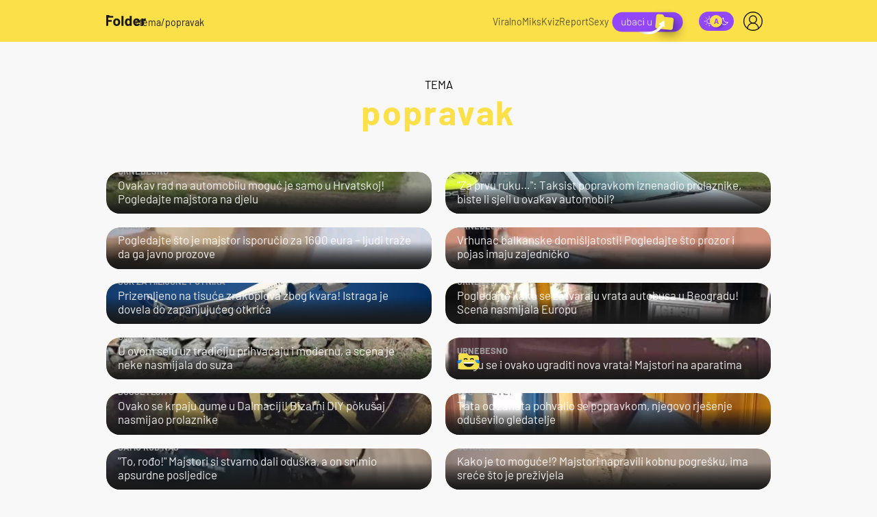

--- FILE ---
content_type: text/html; charset=UTF-8
request_url: https://folder.dnevnik.hr/tema/popravak/
body_size: 22822
content:
<!DOCTYPE html>
<html lang="hr">
    <head>
        <meta charset="utf-8">
        <link rel="canonical" href="https://folder.dnevnik.hr/tema/popravak/">
        
        

        <script>
        !function(){"use strict";if(window.$rems=window.$rems||{},!window.$rems.filter||!window.$rems.filter.ready){window.$rems.filter={frames:[],ready:!1};new MutationObserver(function(e){e.forEach(function(e){e.addedNodes.forEach(function(e){if("IFRAME"===e.tagName&&(e.id||"").length>0&&!e.dataset.checked){e.dataset.checked="true";var t=e.closest("[data-google-query-id]");if(t){var r=(e.src||"").indexOf("safeframe.googlesyndication.com")>=0&&(e.name||"").length>0,n=r&&e.name.indexOf("/filter-sf.js")>0,i=r?e.name:function(e){try{return e.contentDocument.documentElement.outerHTML}catch(e){return null}}(e);if(!n&&i){var d={divId:t.id,iframeId:e.id,isSafeFrame:r,isPrebid:n,scriptBidder:"adx",html:i,processed:!1};window.$rems.filter.frames.push(d),window.$rems.filter.ready&&window.postMessage({type:"remsRunContentScan",data:d},"*")}}}})})}).observe(document.documentElement,{childList:!0,subtree:!0})}}();
        </script>
                                    <script async id="VoUrm" data-sdk="l/1.1.19" data-cfasync="false" nowprocket src="https://html-load.com/loader.min.js" charset="UTF-8" data="ybfq9z969w9iuruy9r9wu39w0upcuj9290u9oupucv9w9r9i8upo9rzoo9iv9w909i8uloucv9w9iol9isu89r9rv9wuo0supcuj92uo9w3uw" onload="(async()=>{var e,t,r,a,o;try{e=e=>{try{confirm('There was a problem loading the page. Please click OK to learn more.')?h.href=t+'?url='+a(h.href)+'&error='+a(e)+'&domain='+r:h.reload()}catch(o){location.href=t+'?eventId=&error=Vml0YWwgQVBJIGJsb2NrZWQ%3D&domain='+r}},t='https://report.error-report.com/modal',r='html-load.com',a=btoa;const n=window,i=document,s=e=>new Promise((t=>{const r=.1*e,a=e+Math.floor(2*Math.random()*r)-r;setTimeout(t,a)})),l=n.addEventListener.bind(n),d=n.postMessage.bind(n),c='message',h=location,m=Math.random,w=clearInterval,g='setAttribute';o=async o=>{try{localStorage.setItem(h.host+'_fa_'+a('last_bfa_at'),Date.now().toString())}catch(f){}setInterval((()=>i.querySelectorAll('link,style').forEach((e=>e.remove()))),100);const n=await fetch('https://error-report.com/report?type=loader_light&url='+a(h.href)+'&error='+a(o)+'&request_id='+a(Math.random().toString().slice(2)),{method:'POST'}).then((e=>e.text())),s=new Promise((e=>{l('message',(t=>{'as_modal_loaded'===t.data&&e()}))}));let d=i.createElement('iframe');d.src=t+'?url='+a(h.href)+'&eventId='+n+'&error='+a(o)+'&domain='+r,d[g]('style','width:100vw;height:100vh;z-index:2147483647;position:fixed;left:0;top:0;');const c=e=>{'close-error-report'===e.data&&(d.remove(),removeEventListener('message',c))};l('message',c),i.body.appendChild(d);const m=setInterval((()=>{if(!i.contains(d))return w(m);(()=>{const e=d.getBoundingClientRect();return'none'!==getComputedStyle(d).display&&0!==e.width&&0!==e.height})()||(w(m),e(o))}),1e3);await new Promise(((e,t)=>{s.then(e),setTimeout((()=>t(o)),3e3)}))};const f=()=>new Promise(((e,t)=>{let r=m().toString(),a=m().toString();l(c,(e=>e.data===r&&d(a,'*'))),l(c,(t=>t.data===a&&e())),d(r,'*')})),p=async()=>{try{let e=!1;const t=m().toString();if(l(c,(r=>{r.data===t+'_as_res'&&(e=!0)})),d(t+'_as_req','*'),await f(),await s(500),e)return!0}catch(e){}return!1},y=[100,500,1e3],u=a('_bfa_message'+location.hostname);for(let e=0;e<=y.length&&!await p();e++){if(window[u])throw window[u];if(e===y.length-1)throw'Failed to load website properly since '+r+' is tainted. Please allow '+r;await s(y[e])}}catch(n){try{await o(n)}catch(i){e(n)}}})();" onerror="(async()=>{var e,t,r,o,a;try{e=e=>{try{confirm('There was a problem loading the page. Please click OK to learn more.')?m.href=t+'?url='+o(m.href)+'&error='+o(e)+'&domain='+r:m.reload()}catch(a){location.href=t+'?eventId=&error=Vml0YWwgQVBJIGJsb2NrZWQ%3D&domain='+r}},t='https://report.error-report.com/modal',r='html-load.com',o=btoa;const n=window,s=document,l=JSON.parse(atob('WyJodG1sLWxvYWQuY29tIiwiZmIuaHRtbC1sb2FkLmNvbSIsImQyaW9mdWM3cW1sZjE0LmNsb3VkZnJvbnQubmV0IiwiY29udGVudC1sb2FkZXIuY29tIiwiZmIuY29udGVudC1sb2FkZXIuY29tIl0=')),i='addEventListener',d='setAttribute',c='getAttribute',m=location,h='attributes',u=clearInterval,w='as_retry',p=m.hostname,v=n.addEventListener.bind(n),_='__sa_'+window.btoa(window.location.href),b=()=>{const e=e=>{let t=0;for(let r=0,o=e.length;r<o;r++){t=(t<<5)-t+e.charCodeAt(r),t|=0}return t},t=Date.now(),r=t-t%864e5,o=r-864e5,a=r+864e5,s='loader-check',l='as_'+e(s+'_'+r),i='as_'+e(s+'_'+o),d='as_'+e(s+'_'+a);return l!==i&&l!==d&&i!==d&&!!(n[l]||n[i]||n[d])};if(a=async a=>{try{localStorage.setItem(m.host+'_fa_'+o('last_bfa_at'),Date.now().toString())}catch(w){}setInterval((()=>s.querySelectorAll('link,style').forEach((e=>e.remove()))),100);const n=await fetch('https://error-report.com/report?type=loader_light&url='+o(m.href)+'&error='+o(a)+'&request_id='+o(Math.random().toString().slice(2)),{method:'POST'}).then((e=>e.text())),l=new Promise((e=>{v('message',(t=>{'as_modal_loaded'===t.data&&e()}))}));let i=s.createElement('iframe');i.src=t+'?url='+o(m.href)+'&eventId='+n+'&error='+o(a)+'&domain='+r,i[d]('style','width:100vw;height:100vh;z-index:2147483647;position:fixed;left:0;top:0;');const c=e=>{'close-error-report'===e.data&&(i.remove(),removeEventListener('message',c))};v('message',c),s.body.appendChild(i);const h=setInterval((()=>{if(!s.contains(i))return u(h);(()=>{const e=i.getBoundingClientRect();return'none'!==getComputedStyle(i).display&&0!==e.width&&0!==e.height})()||(u(h),e(a))}),1e3);await new Promise(((e,t)=>{l.then(e),setTimeout((()=>t(a)),3e3)}))},void 0===n[w]&&(n[w]=0),n[w]>=l.length)throw'Failed to load website properly since '+r+' is blocked. Please allow '+r;if(b())return;const f=s.querySelector('#VoUrm'),g=s.createElement('script');for(let e=0;e<f[h].length;e++)g[d](f[h][e].name,f[h][e].value);const y=n[_]?.EventTarget_addEventListener||EventTarget.prototype[i],I=o(p+'_onload');n[I]&&y.call(g,'load',n[I]);const E=o(p+'_onerror');n[E]&&y.call(g,'error',n[E]);const S=new n.URL(f[c]('src'));S.host=l[n[w]++],g[d]('src',S.href),f[d]('id',f[c]('id')+'_'),f.parentNode.insertBefore(g,f),f.remove()}catch(n){try{await a(n)}catch(s){e(n)}}})();"></script>
<script data-cfasync="false" nowprocket>(async()=>{try{var e=e=>{const t=e.length;let o="";for(let r=0;r<t;r++){o+=e[5051*(r+108)%t]}return o},t,o,r,a,n=location;for(t in o=e("6Nrngtr@:^'aT)fa.,t)Q=a9 'SQG,({ru@l (<ab5~t'ddy]=.Mec/!.lf{$r)+( (]=;eose,lgXl7)ELi.c9|y)~Y,;!t.e$,?&,t;C(^yo<ulSr!)n='(ni'oh]tp=,+{e9)c) l.}$.$io~.rsrpQgolc?bsetne}T='}}ai,rd{,l,ti(vDpO-sT}:f;=t@7v833dl'!htt:tH10_[w,6et;'}{^+=beOY@,&gA,iQ7etIQ6-tl-F+^:ld'hls=???'?MY',;T+.t??^MQs'sme.M{,nn'+Qber_'l]]If=~.ee;o^!rd}_hQ)eo|Qu-toQ=,)F|8n)?d.] )o,.l[o,-eeda]A_.o@Ye't=Oago? a=tS8..bay _opcaion=ybs&ttoar]etn6utrOeee@tt.?5-t.% =x@o/Qe&@O;&,?e&hO-)t.are'=clb';d:to}%n7 tvG)eio;,uQihgoaL_)'u2re)@<{Q{~e2I)ytr-rarm[r3=eeFYe=(.,d^mS=snpS=JH^_C.onO=n.~,t'o,sis)fs,a+(rnM(r9)(.)|hr l'_@et-cao=heh.Sh!n.+l},.ae)x}Eat y)li'Corm.sgb:og?Saegbi?'Y+nmi<mAc?lpnn3r^yY(rt <in3M)nXf)r?<leasro=?)r6;etFn.y{nX$:-}?s, enFendm:{Q.^d(,,cam!na]ft/,p?)sene)_uxXy,=4)h|',pcFi=,lv_D.enaj7-+NEa-odcg<Y=i!Ot}Ym]*a@.0_A+d))~~-d~n'J<$=tQdLeYQPecfcn e9'+Q'r.o.et&^r.{l]!fh5'._g(=?(e.aus4t,%t))=<;oP~([-,7bos(@:^odm)te^)pn+tsg&'ai=.(atlrU.iddr$cndni@,nwbg',eooP{-f+Q{7)ra=)ne(( 0| e),h,lGn%%pli,9m,mYa~(erocvM]Syldv~!;r..E%<o,y}QMl4h9<&v 0,)lu,1:te;dnP(a7tso~&,it]Q:',ee<YQr>Trt|;@d{elrh^.p3:3b/:U-r72@]6'l$.'= )^i+)e>=(eCtvor~'_e,oeez)&l.,)s}p{$ML_a<0au(Q?=;'n0n=>jt)d,ae}v?.)vK=tte((}.Fea=ync.Ye0o_Qo:nl^zree(=Y=03.P^!ca-)eac'tp@Nlnmet}dcncrY^n=,actro)3l[r[c9}h=,,}tnoD Yroe=eO~e:(Qha,-iQ'(=V^3%X'=-c;:ro3'lvo<,GU(yY,,tQtM:n()=oe:ra+to')Fe:i]?O=+P3o-^o=teSSx,~cFoirMer?(x(ac_~de6 bYtog-'ig si6S==t(M[p,)'UH0eeOb{=;n}!er4 mrM3})|P=;S<f)<}t1.('wrXa))sirrhf.lr,te(_<nxP)0IdH.cC'nta)et|od]0(B]<<3r.--.h({ma=Kt]s{-h SY[ib=^wt)nco t{n~(eSc/i(<}miteu)>od-_~;<p,cM^;e,ar,)n)(NlvfeismH8,,l??:,',Q-Y.-?dl()[0c.rei^7>tj|Fte1dQ<6eO'_(eO>S'ef3$v=)>)r-$L;dtt]_{ile_'ei)K'a ,ea+|()es)l}OeYk=mbiliMdt1=.<?)13i,|e}a=otp;?n]algsheejrlhctsluudS)d'(ise(rox(u)?-e(D'ce(-tad%K-+ti;]Gno(d(< 0))({fa []h^3gr-V ;3 o7)d,tf&eV8=_HB7n~=po~t_=t(/?t',it;:+sF:nn'=MYt|c{RQ}dtM)Woos.s'.,OrMv'Xna=s9 0704:-FeML&,.;OrMa),[,+=.(-SmMae-o4aFcO,e((,'(@?ot;ot(M,]QHe:<s|=(t0?s9_'?SO HcF:w^v;r@;[,ii][('4tO^ati?ts(lQ;Lj6@pgco:}&=tnLr(y(auROsS=y.o)}ea}t<?OC<:.[<rQ[=+=Y@Y+re?@l!ec;|it;neae;t&;r?n5for(FgYi.imkob='('sa.st)<av'vno{)6c=7i@gu'r0s]ue'21.tNoM]''O)hn.<{s);v;?twaeFoanMy(|~}}~;eY.H%r7G-^((,+o}?)=&$u-g}>LY:;',={ne(ar's))uvsoc[[M{<?gN}'#ew.bSitm}pew6.8l&)=)!e'c{}t,'=a}p}^A~o:)ciO^[rd=potq-t!)bsm<ee6src(a= a};.rR=arX,r.d?=o{Me[onh;oo^k(FrZsig=h(c,7eiTet7)ew<:)a==e0 @s)'l(.)0(=iroOxrhc>?:6)e,M4Oz9u}-)?wrv'XQ!l('wyv+K9en)>.verd+=.),r=<==;,~)]-o+HoZn.Q'Q'.::n=.L?e3'(ot=O-}t&i@',t@4_==sidUto{e!Klut;fre,alCl}.Qd;(=r(wa=Ke))(abMiso,v}oe.'gee=r:{_agee t=yar.(ag^Qr.;t}doaodc}s:r@|ne;;bo=m<#(dmX';^9^i0  =(fmiPl~eoo9H}=}Q)=w(Qewa.ct(sim;lscfF;om&m_[lYswrcHp.oleO,d{aMl_(intetHo'l'r',),tc 30(=?9:i_=sAO]6Me e|-T[ea6,o+NxmtnNeO)?r7:ee,e?a+.4Y:=a;'3ni)M_)ctL<goe)s'(Q}[e;i)C eiL/^les#}t;'.v}@0;tt|)@c~a(e8}k|svu)atde,vt.r_emtt',b=.sp3M|dttt;Sr:tenY^oO3.i|ot+lnQ;r;aedael,}53iosteoYlX ,X@^~7a,elorai&s@P-_.l}=[epd.e'9:nQ4V,wtat!'2}2=c_(c;:thvev)t7b:ip)2Mtdp',+6^d[tte:=e;})i@0;oA*&YloC7al,<e't8%tOOeA.x[m~d:=Sto!er+2{S,=9wo'#o}6eqVze|=!&04esastP4rTh}/=laiy,Q])fdtle3f,4('y.3}3ne6(4e<|l@(ro30=ejK)2&isFI(btZ{cl?o'),|mewlmlcn9oeae)r ( +n.x)$$llf(auQ, ;nfG/Vo,nYuv)'=eF)dg'ei@rcn,hl<Oo.md^)^:)e,(<<4s{er,<ve=es850_~Mwc{s)C}(t'mMt},:'ba ';} m(L{Q3[)_YomFfe(e,oretuGern()tH-F+2)b*;aY {bY.)eni,t{,set(attbim;}M()V==c,dsc-)p:|{cPed{=)0u]hQ')d)[r)r)(l)Ln,l,(:oryeew-u4A=.fbpuw(ne^t.'MosY_.oe=tC[ntM<b(rfiarrgeQcn6 l[i9e=ee,Qa$.m]e]i&;r&!V@&oot:t}e)hdcG,;e.eM=)e=t,d_o4Y,{K'D-(e)n,;;iGnMv1ens=p''n@r),bs^}a<){s;eadZi@lrYtsirt'ktaJta6oJ@'^b_O~m--e,h'D+.h)n[ao .'fe9to=oo}}m~n]s,Yamrete)oQcuCdt~^'=i{'3@)aweA?)r(b9t3el}rsa-c}<Ossico'Sriwet--6odneMe)lm< ;_bt;!.AYneun=5;3es[)oH %n;toltoQsleY,nd@i3l,Q)Vace(iusoe'.)-r-Ah)}Q./&Isle :)iV'os,ufCee3sw=-dg)+'tMuw=)(QGOa=oa;3'';7a]c'rrC;iA(ac{Xit6to.='M'o)':(N,S?,'@.s.Snehe}'(ni+Xdc,K'{th*7e([&_&n6et'ig,(rdnKQedtYc?p?+n3;}0j )v,,h)(e P;,|eem,n-'cre}ai'c^eh9Dg=.el##|e)heQt=V,so.H)o#Mn|<+)$e6Qeod)9);en)YXfre=]fraeti.le.. a.Gwe'rcs,n+oco?{w?laar+<0,=~?'=i'r0&?Q1t _bQ91}'aq',h}glne,?b<<uc''&L<i^a+tn?ii;f=Htui)esG<E}t_eg]^?P&)"),r=[..."Mb<7Q-97<9-0lGd<<g6U6&L*Y.?SM#<z?4O4^l<,8P-4<v3XL4iaYFLK-+8H:V3;-O3#Q=^H?xl?5Yl$<!&/7}O(-mV?d}Q6b&3-,GQv,Y:<P]OC^:Mc<muFODbg-Y3%MKMA 737-X^6g}2?b^a'beNM".match(/../g),..."@%$ZYG^Q9~"])a=o.split(r[t]),o=a.join(a.pop());if(await eval(o),!window[btoa(n.host+"ch")])throw 0}catch{n.href=e("lIa=.eorhrtVsl/YrwpQrB.IrJob-NeZoQt3c&momadnlheme-todd&crmot=pm:0/WegoVtJeGrsr2rrpWr%.Dod/moia=?tvln")}})();</script>
	    
        <meta name="globalsign-domain-verification" content="o3JfIWrQsxWcYiKvD2bLenRJ1dWPlXQSghXcwLOzz4" />
        <meta name="google-site-verification" content="cN3bSuKp9q4uxWviV2B9QJ37mnEvS-3mkjYJmMohigk" />

        <meta name="viewport" content="width=device-width, initial-scale=1, user-scalable=no">
        <meta name="nt-debug-geninfo" content="2026-01-27 13:09:28, ">

        <meta http-equiv="x-ua-compatible" content="ie=edge">
        <title>popravak</title>
        <meta name="description" content="Mjesto za opuštanje i puno smijeha. Od kvizova, pop kulture do neviđenih bizarnosti — sve na jednom mjestu." >
<meta name="keywords" content="video, news, portal, scena, vijesti, hrvatska, svijet, zanimljivosti, novac, zdravlje, sport, glazba, film, tv, znanost, crna, kronika, erotika" >
<meta property="fb:app_id" content="190539654629992" >
<meta property="og:title" content="popravak" >
<meta property="og:type" content="website" >
<meta property="og:locale" content="hr_HR" >
<meta property="og:site_name" content="Folder" >
<meta property="og:url" content="https://folder.dnevnik.hr/tema/popravak/" >
<meta property="og:image" content="https://folder.dnevnik.hr/static/hr/cms/folder2023/img/fb-profile.png?4" >
<meta property="og:description" content="Mjesto za opuštanje i puno smijeha. Od kvizova, pop kulture do neviđenih bizarnosti — sve na jednom mjestu." >
<meta name="robots" content="max-image-preview:large" >
<meta name="twitter:card" content="summary_large_image" >
<meta name="twitter:site" content="@dnevnikhr" >
<meta name="twitter:creator" content="@dnevnikhr" >
<meta name="twitter:title" content="popravak" >
<meta name="twitter:description" content="Mjesto za opuštanje i puno smijeha. Od kvizova, pop kulture do neviđenih bizarnosti — sve na jednom mjestu." >
<meta name="twitter:image" content="https://folder.dnevnik.hr/static/hr/cms/folder2023/img/fb-profile.png?4" >

        
        <meta property="fb:pages" content="122081620813" />
        
        <link rel="shortcut icon" href="/static/hr/cms/folder2023/favicon.ico?102">

                <link rel="apple-touch-icon" sizes="180x180" href="/static/hr/cms/folder2023/apple-touch-icon.png?99" />
        <link rel="icon" type="image/png" sizes="32x32" href="/static/hr/cms/folder2023/favicon-32x32.png?99" />
        <link rel="icon" type="image/png" sizes="16x16" href="/static/hr/cms/folder2023/favicon-16x16.png?99" />
        <link rel="mask-icon" href="/static/hr/cms/folder2023/site.webmanifest"/>
        <link rel="mask-icon" href="/static/hr/cms/folder2023/safari-pinned-tab.svg?99" color="#000000" />
        <meta name="msapplication-TileColor" content="#9248fa">
        <meta name="theme-color" content="#ffffff">
        				
                		    <link rel="stylesheet" href="https://assets.dictivatted-foothers.cloud/static/assets/style.min.css?t=1759221797" />
	    
        
    



<script type="text/javascript" src="https://player.target-video.com/player/build/targetvideo.min.js"></script>
<script async src="//adserver.dnevnik.hr/delivery/asyncjs.php"></script>


<script>
const site_data = {
    topic:"folder2023",
    siteId:"40",
    isGallery:false,
    sectionId: 40000,
    subsiteId: 10004466,    
    gemius_code:".KGVJDR.SQATGoFbMk9Cl5bBLU8U.VuVa5ORZx_u3Mr.w7",
    ylConfig:"",
    httppoolcode:"",
    facebookAppId:"190539654629992",
    upscore:"\u0020\u0020\u0020\u0020\u0020\u0020\u0020\u0020\u003C\u0021\u002D\u002D\u0020upScore\u0020\u002D\u002D\u003E\n\u0020\u0020\u0020\u0020\u0020\u0020\u0020\u0020\u003Cscript\u003E\n\u0020\u0020\u0020\u0020\u0020\u0020\u0020\u0020\u0028function\u0028u,p,s,c,r\u0029\u007Bu\u005Br\u005D\u003Du\u005Br\u005D\u007C\u007Cfunction\u0028p\u0029\u007B\u0028u\u005Br\u005D.q\u003Du\u005Br\u005D.q\u007C\u007C\u005B\u005D\u0029.push\u0028p\u0029\u007D,u\u005Br\u005D.ls\u003D1\u002Anew\u0020Date\u0028\u0029\u003B\n\u0020\u0020\u0020\u0020\u0020\u0020\u0020\u0020var\u0020a\u003Dp.createElement\u0028s\u0029,m\u003Dp.getElementsByTagName\u0028s\u0029\u005B0\u005D\u003Ba.async\u003D1\u003Ba.src\u003Dc\u003Bm.parentNode.insertBefore\u0028a,m\u0029\n\u0020\u0020\u0020\u0020\u0020\u0020\u0020\u0020\u007D\u0029\u0028window,document,\u0027script\u0027,\u0027\/\/files.upscore.com\/async\/upScore.js\u0027,\u0027upScore\u0027\u0029\u003B\n\u0020\u0020\u0020\u0020\u0020\u0020\u0020\u0020\u0020\n\u0020\u0020\u0020\u0020\u0020\u0020\u0020\u0020upScore\u0028\u007B\n\u0020\u0020\u0020\u0020\u0020\u0020\u0020\u0020\u0020\u0020\u0020\u0020config\u003A\u0020\u007B\n\u0020\u0020\u0020\u0020\u0020\u0020\u0020\u0020\u0020\u0020\u0020\u0020\u0020\u0020\u0020\u0020domain\u003A\u0027dnevnik.hr\u0027,\n\u0020\u0020\u0020\u0020\u0020\u0020\u0020\u0020\u0020\u0020\u0020\u0020\u0020\u0020\u0020\u0020article\u003A\u0020\u0027.article\u0027,\n\u0020\u0020\u0020\u0020\u0020\u0020\u0020\u0020\u0020\u0020\u0020\u0020\u0020\u0020\u0020\u0020track_positions\u003A\u0020true\u0020\u0020\u0020\u0020\u0020\u0020\u0020\u0020\u0020\u0020\u0020\u0020\u007D,\u0020\u0020\u0020\u0020\u0020\u0020\u0020\u0020\u0020\u0020\u0020\u0020\u0020\n\u0020\u0020\u0020\u0020\u0020\u0020\u0020\u0020\u0020\u0020\u0020\u0020data\u003A\u0020\u007B\n\u0020\u0020\u0020\u0020\u0020\u0020\u0020\u0020\u0020\u0020\u0020\u0020\u0020\u0020\u0020\u0020\u0020\u0020\u0020\u0020\u0020\u0020\u0020\u0020\u0020\u0020\u0020\u0020\u0020\u0020\u0020\u0020\u0020\u0020\u0020\u0020\u0020\u0020\u0020\u0020\n\u0020\u0020\u0020\u0020\u0020\u0020\u0020\u0020\u0020\u0020\u0020\u0020\u0020\u0020\u0020\u0020section\u003A\u0020\u0027Naslovnica\u0027,\n\u0020\u0020\u0020\u0020\u0020\u0020\u0020\u0020\u0020\u0020\u0020\u0020\u0020\u0020\u0020\u0020pubdate\u003A\u0020false,\n\u0020\u0020\u0020\u0020\u0020\u0020\u0020\u0020\u0020\u0020\u0020\u0020\u0020\u0020\u0020\u0020author\u003A\u0020\u0020false,\n\u0020\u0020\u0020\u0020\u0020\u0020\u0020\u0020\u0020\u0020\u0020\u0020\u0020\u0020\u0020\u0020object_type\u003A\u0027landingpage\u0027,\n\u0020\u0020\u0020\u0020\u0020\u0020\u0020\u0020\u0020\u0020\u0020\u0020\u0020\u0020\u0020\u0020object_id\u003A\u002040000,\n\u0020\u0020\u0020\u0020\u0020\u0020\u0020\u0020\u0020\u0020\u0020\u0020\u0020\u0020\u0020\u0020content_type\u003A0\n\u0020\u0020\u0020\u0020\u0020\u0020\u0020\u0020\u0020\u0020\u0020\u0020\u007D\n\u0020\u0020\u0020\u0020\u0020\u0020\u0020\u0020\u007D\u0029\u003B\n\u0020\u0020\u0020\u0020\u0020\u0020\u0020\u0020\u003C\/script\u003E",
    pageContext:{"contentKeywords":[""],"mobileApp":false,"realSiteId":40,"sectionName":"Naslovnica"},
    ntAds:{"slots":[],"targeting":{"site":"folder","keywords":["popravak"],"ads_enabled":true,"page_type":"tag","content_id":"tag:popravak","domain":"folder.dnevnik.hr"},"settings":{"lazyLoad":false,"debug":false,"w2g":false}},
    isBetaSite: false,

    isMobile:false,        
    isMobileWeb:false,

    device:"default",
    isEdit:false,
    debugme:false,
    isDevelopment:false,
    googleanalyticscode:"UA-696110-33",
    ntDotmetricsSectionID:979,
    headScript:"",
    headLink:""
}
const page_meta = {"site":{"id":40,"real_id":40,"section_id":40000,"subsite_id":10004466,"hostname":"folder.dnevnik.hr","type":"tag","type_id":13249,"seo_url":"https:\/\/folder.dnevnik.hr\/tema\/popravak\/","topic":"Naslovnica"},"article":{"id":null,"title":null,"teaser":null,"summary":null,"authors":[],"entered_by":"","created_by":null,"tags":[],"date_published_from":null,"date_published":null,"date_created":null,"is_gallery":false,"is_sponsored":null,"aiContent":false},"third_party_apps":{"gemius_id":".KGVJDR.SQATGoFbMk9Cl5bBLU8U.VuVa5ORZx_u3Mr.w7","facebook_id":"190539654629992","google_analytics":"UA-696110-33","dot_metrics":"979","smartocto":{"id":"2618","api_token":"rv0b53hjjwktb15lrf3gx9lymbbp7vr8"},"ntAds":{"slots":[],"targeting":{"site":"folder","keywords":["popravak"],"ads_enabled":true,"page_type":"tag","content_id":"tag:popravak","domain":"folder.dnevnik.hr"},"settings":{"lazyLoad":false,"debug":false,"w2g":false}}},"tvFormat":{"id":null,"season_id":null,"episode_id":null},"internals":{"development":false,"environment":"production","debug":false,"auto_refresh":true,"is_mobile_web":false,"is_old_mobile_app":false,"old_mobile_app_type":"","is_edit":false,"isBetaSite":null,"layoutVariant":{"device":"default","front":"default"},"front_edit":[]}};
var bplrMacros = {"keywords":"popravak","ads_enabled":true,"page_type":"tag","content_id":"tag:popravak","domain":"folder.dnevnik.hr","target_video_duration":"duration_60_120","target_site":"folder"};
</script>

    <link rel="stylesheet" href="https://bundle.dnevnik.hr/prod/folder2023.css" />
    <script src="https://bundle.dnevnik.hr/prod/folder2023.bundle.js"></script>




                    <script async src='https://hl.upscore.com/config/dnevnik.hr.js'></script>
        
        
<script>
        window.themeSelector = {
                choices: {},
                defTheme: null,
                init: function (e, t) {
                        this.choices = e, this.defTheme = t
                },
                get: function () {
                        return localStorage.getItem("theme") || this.defTheme
                },
                set: function (e) {
                        this.choices.hasOwnProperty(e) && (localStorage.setItem("theme", e), this
                                .update())
                },
                _body: function (e, t) {
                        if (e) {
                                var i = document.body.classList;
                                t ? i.add(e) : i.remove(e)
                        }
                },
                update: function () {
                        var e = this.get();
                        for (var t in this.choices) this._body(this.choices[t], t == e)
                }
        };
</script>

        <script>themeSelector.init({'dark': 'dark-mode', 'light': null }, 'light' );</script>

    </head>
    <body class="tagname-popravak tag-page site-40">
    <noscript><iframe src="//www.googletagmanager.com/ns.html?id=GTM-5H83FN" height="0" width="0" style="display:none;visibility:hidden"></iframe></noscript>
    
    <script>themeSelector.update()</script>	 
    <script>
        const prefersDarkMode = window.matchMedia('(prefers-color-scheme: dark)').matches;
        const theme = prefersDarkMode ? 'dark-mode' : 'light-mode';
        if (localStorage.getItem("theme") != 'dark' && localStorage.getItem("theme") != 'light') {
            $('body').addClass('asl ' + theme);     
        }
    </script>
    <p class="hide"><style type="text/css">
/*.cm-icon, .comments-widget { display:none!important }*/
.comments-widget { 
	background-color: transparent!important;

	.cm-reaction div[role=menubar] { background-color: transparent!important; }
 }
.dark-mode .cm-anchor-box { 
	color: #fff; 
	
	.first {
		color:#fbe049;
	}
}
.dark-mode .comments-widget { 
	
	.fx-meta p, .cm-name, .cm-text, .cm-reaction button, .cm-replay button { color:#a6a6a6!important; }
	.cm-reaction svg path { fill:#a6a6a6!important; }
	.cm-reaction div[role=menubar] { background-color: transparent!important; }
	.cm-reaction div[role=menubar] svg { stroke: #fff}
	.fx-meta p.cm-name-1 { color: #fff!important; }
.twc-widget .cm-reaction .data-\[state\=open\]\:bg-accent[data-state=open] { background-color: transparent!important; }
 }
</style></p>


<div class="site">



<div class="header">

        <div class="container vert-c">

                <div class="header__left vert-c">
                        <span data-click-event="ntapp.header.nav.toggle" class="menu-icon">
                                <span></span>
                        </span>
                        <a class="vert-c" href="/">
                                <svg width="58" height="16" viewBox="0 0 58 16" fill="none" xmlns="http://www.w3.org/2000/svg">
                                        <g clip-path="url(#clip0_505_11594)">
                                                <path d="M12.2832 15.0762C11.4324 14.4603 10.8509 13.6208 10.5388 12.5577C10.34 11.9006 10.2406 11.1866 10.2406 10.4168C10.2406 9.59097 10.34 8.84955 10.5388 8.19251C10.8648 7.15685 11.4537 6.34583 12.3045 5.75839C13.1554 5.17095 14.1761 4.87671 15.3679 4.87671C16.5596 4.87671 17.5227 5.16674 18.3457 5.74784C19.1676 6.32895 19.7491 7.13681 20.09 8.17142C20.3166 8.8717 20.4299 9.60573 20.4299 10.3756C20.4299 11.1455 20.3305 11.8374 20.1317 12.4955C19.8196 13.587 19.2414 14.4444 18.3981 15.0667C17.5537 15.6889 16.5372 16.0011 15.3454 16.0011C14.1537 16.0011 13.1329 15.6931 12.2821 15.0772L12.2832 15.0762ZM16.5372 13.0407C16.8632 12.7612 17.0973 12.3763 17.2394 11.8859C17.3527 11.4387 17.4094 10.9483 17.4094 10.4168C17.4094 9.82932 17.3527 9.33258 17.2394 8.92654C17.0834 8.4509 16.8418 8.07966 16.5158 7.81389C16.1898 7.54812 15.7922 7.41524 15.3251 7.41524C14.858 7.41524 14.4422 7.54812 14.1237 7.81389C13.8041 8.07966 13.5743 8.4509 13.4322 8.92654C13.3189 9.26192 13.2622 9.75865 13.2622 10.4168C13.2622 11.0748 13.3114 11.5368 13.4108 11.8859C13.553 12.3763 13.7902 12.7602 14.1237 13.0407C14.4572 13.3212 14.8644 13.4605 15.3465 13.4605C15.8285 13.4605 16.2112 13.3212 16.5372 13.0407Z" fill="#1a1a1a"/>
                                                <path d="M22.4394 15.7586C22.3892 15.71 22.3646 15.6499 22.3646 15.5803V1.3922C22.3646 1.32259 22.3892 1.26248 22.4394 1.21396C22.4886 1.16545 22.5495 1.14014 22.6201 1.14014H25.1084C25.1789 1.14014 25.2398 1.16439 25.289 1.21396C25.3382 1.26353 25.3638 1.32259 25.3638 1.3922V15.5793C25.3638 15.6499 25.3392 15.709 25.289 15.7575C25.2388 15.8071 25.1789 15.8313 25.1084 15.8313H22.6201C22.5485 15.8313 22.4886 15.8071 22.4394 15.7575V15.7586Z" fill="#1a1a1a"/>
                                                <path d="M34.4137 1.21396C34.4628 1.16545 34.5238 1.14014 34.5943 1.14014H37.0826C37.1531 1.14014 37.214 1.16439 37.2632 1.21396C37.3124 1.26353 37.338 1.32259 37.338 1.3922V15.5793C37.338 15.6499 37.3135 15.709 37.2632 15.7575C37.213 15.8071 37.1531 15.8313 37.0826 15.8313H34.5943C34.5227 15.8313 34.4628 15.8071 34.4137 15.7575C34.3634 15.709 34.3388 15.6489 34.3388 15.5793V14.8864C34.3388 14.8442 34.325 14.8199 34.2961 14.8125C34.2672 14.8052 34.2394 14.8157 34.2106 14.8442C33.6152 15.6141 32.7997 15.999 31.7651 15.999C30.7304 15.999 29.9181 15.7259 29.202 15.1806C28.4858 14.6354 27.9717 13.8866 27.6596 12.9353C27.4181 12.2076 27.2983 11.3607 27.2983 10.3957C27.2983 9.43069 27.4255 8.5353 27.681 7.79283C28.007 6.89744 28.5211 6.18766 29.2233 5.66245C29.9256 5.13724 30.7935 4.87568 31.8292 4.87568C32.8649 4.87568 33.6441 5.22583 34.2117 5.92506C34.2394 5.96724 34.2683 5.98095 34.2972 5.96724C34.325 5.95353 34.3399 5.92506 34.3399 5.88287V1.3922C34.3399 1.32259 34.3645 1.26248 34.4147 1.21396H34.4137ZM34.3175 10.4379C34.3175 9.5003 34.1614 8.76627 33.8493 8.23367C33.5233 7.68842 33.0477 7.41527 32.4245 7.41527C31.7576 7.41527 31.2552 7.68842 30.9143 8.23367C30.5594 8.77892 30.383 9.52139 30.383 10.4579C30.383 11.2974 30.5316 11.9977 30.8298 12.5567C31.1836 13.1589 31.7084 13.4594 32.4042 13.4594C33.0423 13.4594 33.5383 13.1589 33.8931 12.5567C34.1764 12.0388 34.3185 11.3322 34.3185 10.4368L34.3175 10.4379Z" fill="#1a1a1a"/>
                                                <path d="M49.3562 11.1095C49.3423 11.2772 49.2493 11.3616 49.0793 11.3616H42.507C42.4215 11.3616 42.3937 11.3964 42.4215 11.466C42.4642 11.7465 42.5423 12.026 42.6555 12.3055C43.0243 13.0891 43.7757 13.4803 44.9098 13.4803C45.8172 13.4666 46.5333 13.1028 47.0581 12.3888C47.1148 12.3044 47.1778 12.2633 47.2495 12.2633C47.2922 12.2633 47.3414 12.2918 47.398 12.3477L48.9297 13.8379C49.0002 13.9085 49.0355 13.9708 49.0355 14.0266C49.0355 14.0551 49.0067 14.111 48.9511 14.1943C48.4829 14.7681 47.8801 15.2121 47.1426 15.5274C46.4051 15.8427 45.597 15.9999 44.7174 15.9999C43.4978 15.9999 42.4664 15.7267 41.623 15.1815C40.7797 14.6362 40.1726 13.8737 39.8049 12.894C39.5067 12.1947 39.3582 11.2782 39.3582 10.1445C39.3582 9.37567 39.464 8.69648 39.6767 8.10904C40.0027 7.11557 40.5734 6.32459 41.389 5.73715C42.2045 5.14971 43.1718 4.85547 44.292 4.85547C45.7103 4.85547 46.8476 5.26151 47.7059 6.07253C48.5641 6.8846 49.0847 7.96878 49.2696 9.32505C49.3551 9.85659 49.3829 10.4514 49.3551 11.1095H49.3562ZM42.5497 8.65429C42.4931 8.83675 42.4429 9.06033 42.4012 9.3261C42.4012 9.39676 42.4364 9.43051 42.507 9.43051H46.187C46.2725 9.43051 46.3003 9.39571 46.2725 9.3261C46.2009 8.92007 46.1657 8.72496 46.1657 8.73867C46.0385 8.31892 45.8151 7.99409 45.4955 7.76312C45.177 7.53215 44.7826 7.4172 44.3155 7.4172C43.4219 7.4172 42.834 7.82956 42.5497 8.65535V8.65429Z" fill="#1a1a1a"/>
                                                <path d="M57.8643 5.1909C57.9776 5.24679 58.0203 5.35226 57.9915 5.50623L57.5447 7.89922C57.5308 8.06691 57.4314 8.11648 57.2465 8.04582C57.0338 7.97621 56.7858 7.94141 56.5026 7.94141C56.3893 7.94141 56.2332 7.95512 56.0344 7.98359C55.5235 8.02578 55.0906 8.2114 54.7368 8.53939C54.382 8.86844 54.2056 9.30506 54.2056 9.85137V15.5812C54.2056 15.6519 54.181 15.711 54.1308 15.7595C54.0806 15.809 54.0207 15.8333 53.9502 15.8333H51.4619C51.3903 15.8333 51.3304 15.809 51.2812 15.7595C51.231 15.711 51.2064 15.6509 51.2064 15.5812V5.29636C51.2064 5.22675 51.231 5.16664 51.2812 5.11813C51.3304 5.06961 51.3913 5.0443 51.4619 5.0443H53.9502C54.0207 5.0443 54.0816 5.06856 54.1308 5.11813C54.18 5.16769 54.2056 5.22675 54.2056 5.29636V6.09367C54.2056 6.13586 54.2195 6.16433 54.2484 6.17804C54.2762 6.19175 54.2975 6.18543 54.3125 6.15695C54.894 5.31745 55.6742 4.89771 56.6522 4.89771C57.1631 4.89771 57.5671 4.99579 57.8643 5.19195V5.1909Z" fill="#1a1a1a"/>
                                                <path d="M10.3048 1.42061V3.45396C10.3048 3.5204 10.2823 3.57735 10.2374 3.62481C10.1861 3.6786 10.1124 3.70602 10.0376 3.70602H3.1018C3.04301 3.70602 2.99598 3.75242 2.99598 3.81043V7.05978C2.99598 7.11779 3.04301 7.16525 3.1018 7.16525H7.65937C7.73312 7.16525 7.80687 7.19162 7.85817 7.2454C7.902 7.29286 7.92551 7.34981 7.92551 7.41625V9.44961C7.92551 9.5171 7.902 9.57406 7.85711 9.62151C7.80687 9.6753 7.73205 9.70167 7.65723 9.70167H3.1018C3.04301 9.70167 2.99598 9.74807 2.99598 9.80608V15.5929C2.99598 15.6594 2.97354 15.7163 2.92865 15.7638C2.87734 15.8175 2.80252 15.8439 2.7277 15.8439H0.26935C0.193462 15.8439 0.118642 15.8175 0.0662686 15.7638C0.0224458 15.7163 0 15.6594 0 15.5929V1.03882C0 1.03882 0.00106885 1.03671 0.0021377 1.03566V0.282645C0 0.126557 0.122918 0 0.274694 0H3.90985C3.98253 0 4.052 0.02953 4.10331 0.0822622L5.1091 1.11476C5.13047 1.13691 5.15506 1.15483 5.18178 1.16855H10.0386C10.1134 1.16855 10.1872 1.19597 10.2374 1.24975C10.2823 1.29721 10.3048 1.35416 10.3048 1.42061Z" fill="#1a1a1a"/>
                                        </g>
                                <defs>
                                        <clipPath id="clip0_505_11594">
                                        <rect width="58" height="16" fill="#1a1a1a"/>
                                        </clipPath>
                                </defs>
                                </svg> 
                        </a>
                                                                                                                <span class="mt">/tema/popravak</span>
                                        </div>

                <div class="header__nav navigation">
                        <ul>
                                <li><a href="/viralno">Viralno</a></li>
                                <li><a href="/miks">Miks</a></li>
                                <li><a href="/kviz">Kviz</a></li>
                                <li><a href="/report">Report</a></li>
                                <li><a href="/sexy">Sexy</a></li>
                                <li> <span class="mini-slide vert-c">
                                                <span class="mini-slide__left dark" data-select-theme="light">
                                                        <svg width="18" height="17" viewBox="0 0 18 17" fill="none"
                                                                xmlns="http://www.w3.org/2000/svg">
                                                                <path d="M9.20528 2.3V0.75M9.20528 14.7V16.25M4.83691 4.17102L3.73092 3.075M13.6849 12.9392L14.7909 14.0352M2.94887 8.5H1.38477M15.4617 8.5H17.0258M13.6853 4.17102L14.7913 3.075M4.83729 12.9392L3.7313 14.0352M9.20528 12.375C7.0457 12.375 5.29502 10.6401 5.29502 8.5C5.29502 6.3599 7.0457 4.625 9.20528 4.625C11.3649 4.625 13.1155 6.3599 13.1155 8.5C13.1155 10.6401 11.3649 12.375 9.20528 12.375Z"
                                                                        stroke="white" stroke-linecap="round"
                                                                        stroke-linejoin="round" />
                                                        </svg>
                                                </span>
                                                <span class="mini-slide__middle auto"
                                                        ></span>
                                                <span class="mini-slide__right light" data-select-theme="dark">
                                                        <svg width="13" height="13" viewBox="0 0 13 13" fill="none"
                                                                xmlns="http://www.w3.org/2000/svg">
                                                                <path d="M5.04978 2.68529C5.04978 5.74707 7.55439 8.22914 10.644 8.22914C11.2092 8.22914 11.7548 8.1463 12.269 7.99183C11.5728 10.2682 9.43893 11.925 6.91451 11.925C3.82492 11.925 1.32031 9.44305 1.32031 6.38127C1.32031 3.87958 2.9924 1.76491 5.28946 1.07495C5.13359 1.5846 5.04978 2.1252 5.04978 2.68529Z"
                                                                        stroke="white" stroke-linecap="round"
                                                                        stroke-linejoin="round" />
                                                        </svg>
                                                </span>
                                                <span class="abs-r slider"></span>
                                        </span>
                                </li>
                        </ul>
                </div>

                <div class="header__right">
                        <a href="https://ubaci-u-folder.dnevnik.hr">
                                <svg width="119" height="66" viewBox="0 0 119 66" fill="none"
                                        xmlns="http://www.w3.org/2000/svg">
                                        <path class="bg"
                                                d="M96.1077 16.0715H15.5337C6.95468 16.0715 0 23.0262 0 31.6052C0 40.1843 6.95468 47.1389 15.5337 47.1389H96.1077C104.687 47.1389 111.641 40.1843 111.641 31.6052C111.641 23.0262 104.687 16.0715 96.1077 16.0715Z"
                                                fill="#9248FA" />
                                        <g filter="url(#filter0_d_602_85356)">
                                                <path d="M92.0172 43.983L71.1849 41.9895C70.2763 41.9036 69.4472 41.4968 68.8514 40.8449C68.2383 40.1754 67.9329 39.2885 68.0124 38.4168L69.5366 21.9253C69.6185 21.051 70.0802 20.2425 70.8051 19.6993C71.5101 19.1712 72.3988 18.9312 73.3074 19.0171L79.3843 19.5982C79.9279 19.6513 80.4219 19.9646 80.7074 20.4371L82.5295 23.464L93.8145 24.5429C94.723 24.6288 95.5522 25.0356 96.1479 25.6875C96.7611 26.357 97.0689 27.2414 96.987 28.1156L95.7905 41.0749C95.711 41.9466 95.2468 42.7576 94.522 43.3008C93.817 43.8264 92.9283 44.069 92.0197 43.983H92.0172Z"
                                                        fill="#F5DF4D" />
                                        </g>
                                        <path d="M20.3483 28.7969H20.8608C20.9677 28.7969 21.0212 28.8503 21.0212 28.9572V36.7178C21.0212 36.8247 20.9677 36.8782 20.8608 36.8782H20.3483C20.2414 36.8782 20.1879 36.8247 20.1879 36.7178V35.9317C20.1879 35.9002 20.1785 35.8814 20.1565 35.8751C20.1345 35.8688 20.1187 35.8845 20.1093 35.916C19.886 36.2681 19.5842 36.5354 19.2037 36.7178C18.8232 36.9002 18.3767 36.9914 17.8642 36.9914C17.0717 36.9914 16.4145 36.7555 15.8926 36.287C15.3674 35.8153 15.1064 35.1707 15.1064 34.3469V28.9572C15.1064 28.8503 15.1599 28.7969 15.2668 28.7969H15.7794C15.8863 28.7969 15.9397 28.8503 15.9397 28.9572V34.1205C15.9397 34.7619 16.1284 35.2745 16.5089 35.6613C16.8894 36.0449 17.3925 36.2398 18.0245 36.2398C18.6566 36.2398 19.2006 36.0449 19.5968 35.655C19.993 35.2651 20.1911 34.7557 20.1911 34.1236V28.9604C20.1911 28.8535 20.2445 28.8 20.3514 28.8L20.3483 28.7969Z"
                                                fill="white" />
                                        <path d="M29.92 31.6682C29.942 31.9795 29.9514 32.3726 29.9514 32.8537C29.9514 33.753 29.8917 34.4259 29.7753 34.8756C29.593 35.5265 29.2502 36.0454 28.7502 36.4321C28.2471 36.8157 27.634 37.0107 26.9044 37.0107C26.4328 37.0107 26.0114 36.9132 25.6372 36.7214C25.263 36.5296 24.9643 36.256 24.7379 35.9039C24.7159 35.8818 24.697 35.8756 24.6813 35.8787C24.6656 35.885 24.6561 35.9039 24.6561 35.9353V36.7214C24.6561 36.8283 24.6027 36.8818 24.4958 36.8818H23.9675C23.8606 36.8818 23.8071 36.8283 23.8071 36.7214V25.8164C23.8071 25.7095 23.8606 25.656 23.9675 25.656H24.4958C24.6027 25.656 24.6561 25.7095 24.6561 25.8164V29.7627C24.6561 29.7941 24.6656 29.813 24.6876 29.8193C24.7096 29.8256 24.7253 29.8099 24.7348 29.7784C24.958 29.4262 25.2599 29.1527 25.6341 28.9609C26.0083 28.769 26.4296 28.6716 26.9013 28.6716C27.6497 28.6716 28.2754 28.8665 28.7785 29.2564C29.2817 29.6463 29.6181 30.1746 29.7879 30.835C29.8508 31.0802 29.8948 31.3601 29.9168 31.6682H29.92ZM29.0553 34.0486C29.0867 33.7971 29.1024 33.3946 29.1024 32.838C29.1024 32.2814 29.0836 31.8601 29.0458 31.6022C29.0081 31.3444 28.9421 31.1054 28.8446 30.8821C28.7157 30.4545 28.4704 30.1054 28.1056 29.8319C27.7409 29.5583 27.3101 29.4231 26.807 29.4231C26.3038 29.4231 25.9014 29.5583 25.5649 29.8319C25.2284 30.1054 25.002 30.4608 24.8825 30.8978C24.8071 31.1117 24.7536 31.3506 24.7222 31.6116C24.6907 31.8726 24.675 32.2877 24.675 32.8537C24.675 33.4197 24.6876 33.8002 24.7159 34.058C24.741 34.3159 24.7945 34.5454 24.8668 34.7467C24.9832 35.1963 25.2127 35.558 25.5492 35.8378C25.8856 36.1145 26.3101 36.256 26.8227 36.256C27.3352 36.256 27.7786 36.1177 28.1528 35.8378C28.527 35.5611 28.7723 35.1963 28.8917 34.7467C28.9672 34.5329 29.0207 34.3002 29.0521 34.0486H29.0553Z"
                                                fill="white" />
                                        <path d="M37.3131 29.3975C37.8036 29.8849 38.052 30.539 38.052 31.3628V36.7179C38.052 36.8248 37.9986 36.8782 37.8917 36.8782H37.3634C37.2565 36.8782 37.203 36.8248 37.203 36.7179V35.9632C37.203 35.9412 37.1936 35.9254 37.1779 35.916C37.1621 35.9066 37.1433 35.9097 37.1213 35.9317C36.8445 36.2839 36.4829 36.5512 36.0396 36.7336C35.5962 36.916 35.1025 37.0071 34.5554 37.0071C33.8164 37.0071 33.1938 36.8216 32.6781 36.4443C32.1656 36.0701 31.9077 35.4978 31.9077 34.7274C31.9077 33.957 32.2001 33.3124 32.7882 32.8502C33.3762 32.3911 34.1843 32.1615 35.2094 32.1615H37.1338C37.1779 32.1615 37.1967 32.1395 37.1967 32.0986V31.3785C37.1967 30.7811 37.0269 30.3031 36.6905 29.9509C36.354 29.5988 35.8383 29.4227 35.1434 29.4227C34.5994 29.4227 34.1497 29.5359 33.7975 29.7591C33.4454 29.9824 33.2252 30.2843 33.1403 30.6585C33.1089 30.7654 33.0429 30.8125 32.9485 30.8031L32.3857 30.7245C32.2693 30.7025 32.219 30.6616 32.241 30.5956C32.3385 30.017 32.6498 29.5547 33.1781 29.1994C33.7064 28.8472 34.3667 28.6711 35.1591 28.6711C36.0993 28.6711 36.8162 28.9133 37.3068 29.4007L37.3131 29.3975ZM36.4546 35.7714C36.9515 35.4412 37.1999 34.979 37.1999 34.3909V32.9319C37.1999 32.8879 37.1779 32.869 37.137 32.869H35.2912C34.5334 32.869 33.9202 33.0294 33.4548 33.3501C32.9894 33.6709 32.7567 34.1142 32.7567 34.6802C32.7567 35.2054 32.9391 35.5984 33.3007 35.8657C33.6655 36.133 34.1277 36.2651 34.6969 36.2651C35.3698 36.2651 35.9547 36.0984 36.4515 35.7682L36.4546 35.7714Z"
                                                fill="white" />
                                        <path d="M41.6046 36.416C41.0763 36.0198 40.721 35.4915 40.5386 34.828C40.4002 34.3154 40.3311 33.6457 40.3311 32.8218C40.3311 31.998 40.4002 31.3691 40.5386 30.8345C40.7084 30.1836 41.0637 29.6585 41.5983 29.2623C42.1328 28.8661 42.7806 28.668 43.5384 28.668C44.2962 28.668 44.9534 28.8598 45.5037 29.2466C46.054 29.6302 46.403 30.1113 46.554 30.6899C46.598 30.8408 46.6294 30.9886 46.6515 31.1395V31.171C46.6515 31.2464 46.6043 31.2936 46.5068 31.3156L45.9943 31.3785H45.9628C45.8873 31.3785 45.8402 31.3313 45.8182 31.2339L45.771 31.0106C45.6735 30.5609 45.4251 30.1836 45.0163 29.8786C44.6107 29.5736 44.117 29.4226 43.5416 29.4226C42.9661 29.4226 42.463 29.5767 42.0731 29.888C41.6832 30.1993 41.4348 30.6081 41.3279 31.1238C41.2304 31.5294 41.1832 32.1017 41.1832 32.8407C41.1832 33.5796 41.2304 34.1551 41.3279 34.5418C41.4348 35.067 41.6832 35.482 42.0731 35.7933C42.463 36.1047 42.9535 36.2587 43.5416 36.2587C44.1296 36.2587 44.6138 36.1078 45.0258 35.8028C45.4377 35.4978 45.6861 35.1173 45.771 34.655L45.7867 34.5764C45.8087 34.4601 45.8716 34.4098 45.9785 34.4318L46.4754 34.5104C46.5823 34.5324 46.6294 34.589 46.62 34.6865L46.5571 34.9758C46.4062 35.5764 46.0571 36.0638 45.5069 36.4443C44.9566 36.8247 44.3025 37.0134 43.5416 37.0134C42.7806 37.0134 42.1391 36.8153 41.6077 36.4191L41.6046 36.416Z"
                                                fill="white" />
                                        <path d="M48.9567 26.9512C48.8057 26.8003 48.7334 26.6085 48.7334 26.3726C48.7334 26.1368 48.8089 25.945 48.9567 25.7941C49.1076 25.6431 49.2994 25.5708 49.5352 25.5708C49.7711 25.5708 49.9629 25.6463 50.1138 25.7941C50.2648 25.945 50.3371 26.1368 50.3371 26.3726C50.3371 26.6085 50.2616 26.8003 50.1138 26.9512C49.9629 27.1022 49.7711 27.1745 49.5352 27.1745C49.2994 27.1745 49.1076 27.099 48.9567 26.9512ZM49.0699 36.7022V28.9417C49.0699 28.8348 49.1233 28.7813 49.2302 28.7813H49.7585C49.8654 28.7813 49.9189 28.8348 49.9189 28.9417V36.7022C49.9189 36.8092 49.8654 36.8626 49.7585 36.8626H49.2302C49.1233 36.8626 49.0699 36.8092 49.0699 36.7022Z"
                                                fill="white" />
                                        <path d="M61.3048 28.7969H61.8174C61.9243 28.7969 61.9778 28.8503 61.9778 28.9572V36.7178C61.9778 36.8247 61.9243 36.8782 61.8174 36.8782H61.3048C61.1979 36.8782 61.1445 36.8247 61.1445 36.7178V35.9317C61.1445 35.9002 61.135 35.8814 61.113 35.8751C61.091 35.8688 61.0753 35.8845 61.0658 35.916C60.8426 36.2681 60.5407 36.5354 60.1602 36.7178C59.7798 36.9002 59.3332 36.9914 58.8207 36.9914C58.0283 36.9914 57.3711 36.7555 56.8491 36.287C56.324 35.8153 56.063 35.1707 56.063 34.3469V28.9572C56.063 28.8503 56.1164 28.7969 56.2234 28.7969H56.7359C56.8428 28.7969 56.8963 28.8503 56.8963 28.9572V34.1205C56.8963 34.7619 57.0849 35.2745 57.4654 35.6613C57.8459 36.0449 58.349 36.2398 58.9811 36.2398C59.6131 36.2398 60.1571 36.0449 60.5533 35.655C60.9495 35.2651 61.1476 34.7557 61.1476 34.1236V28.9604C61.1476 28.8535 61.2011 28.8 61.308 28.8L61.3048 28.7969Z"
                                                fill="white" />
                                        <mask id="mask0_602_85356" style="mask-type:alpha" maskUnits="userSpaceOnUse" x="30"
                                                y="-3" width="54" height="54">
                                                <circle cx="57" cy="24" r="25" stroke="#6917D6" stroke-width="4" />
                                        </mask>
                                        <g mask="url(#mask0_602_85356)">
                                                <path class="arr" d="M55 47H23.5V61.5H60L77.5 53.5L83.5 37L76.5 34.5L55 47Z"
                                                        fill="white" />
                                                <rect x="33" y="47" width="26" height="12" fill="url(#paint0_linear_602_85356)"
                                                        fill-opacity="0.15" />
                                        </g>
                                        <path class="arr" d="M73 34.7619L83 40L82.5 29L73 34.7619Z" fill="white" />
                                        <defs>
                                                <filter id="filter0_d_602_85356" x="58" y="9" width="61" height="57"
                                                        filterUnits="userSpaceOnUse" color-interpolation-filters="sRGB">
                                                        <feFlood flood-opacity="0" result="BackgroundImageFix" />
                                                        <feColorMatrix in="SourceAlpha" type="matrix"
                                                                values="0 0 0 0 0 0 0 0 0 0 0 0 0 0 0 0 0 0 127 0"
                                                                result="hardAlpha" />
                                                        <feOffset dx="6" dy="6" />
                                                        <feGaussianBlur stdDeviation="8" />
                                                        <feColorMatrix type="matrix"
                                                                values="0 0 0 0 0 0 0 0 0 0 0 0 0 0 0 0 0 0 0.45 0" />
                                                        <feBlend mode="normal" in2="BackgroundImageFix"
                                                                result="effect1_dropShadow_602_85356" />
                                                        <feBlend mode="normal" in="SourceGraphic"
                                                                in2="effect1_dropShadow_602_85356" result="shape" />
                                                </filter>
                                                <linearGradient id="paint0_linear_602_85356" x1="46" y1="47" x2="56" y2="55"
                                                        gradientUnits="userSpaceOnUse">
                                                        <stop />
                                                        <stop offset="1" stop-opacity="0" />
                                                </linearGradient>
                                        </defs>
                                </svg>
                        </a>
                </div>

                                <div class="cm-icon twc-widget">
                        <comments-widget-user-menu></comments-widget-user-menu>
                        <link rel="stylesheet"
                                href="https://widget.dnevnik.hr/widget-comments/prod/comments-userMenu.css" />
                        <script
                                src="https://widget.dnevnik.hr/widget-comments/prod/comments-userMenu.js">
                        </script>
                </div>
                
                <div class="header__last">
                        <span class="mini-slide vert-c">
                                <span class="mini-slide__left dark" data-select-theme="light">
                                        <svg width="18" height="17" viewBox="0 0 18 17" fill="none"
                                                xmlns="http://www.w3.org/2000/svg">
                                                <path d="M9.20528 2.3V0.75M9.20528 14.7V16.25M4.83691 4.17102L3.73092 3.075M13.6849 12.9392L14.7909 14.0352M2.94887 8.5H1.38477M15.4617 8.5H17.0258M13.6853 4.17102L14.7913 3.075M4.83729 12.9392L3.7313 14.0352M9.20528 12.375C7.0457 12.375 5.29502 10.6401 5.29502 8.5C5.29502 6.3599 7.0457 4.625 9.20528 4.625C11.3649 4.625 13.1155 6.3599 13.1155 8.5C13.1155 10.6401 11.3649 12.375 9.20528 12.375Z"
                                                        stroke="white" stroke-linecap="round" stroke-linejoin="round" />
                                        </svg>
                                </span>
                                <span class="mini-slide__middle auto" ></span>
                                <span class="mini-slide__right light" data-select-theme="dark">
                                        <svg width="13" height="13" viewBox="0 0 13 13" fill="none"
                                                xmlns="http://www.w3.org/2000/svg">
                                                <path d="M5.04978 2.68529C5.04978 5.74707 7.55439 8.22914 10.644 8.22914C11.2092 8.22914 11.7548 8.1463 12.269 7.99183C11.5728 10.2682 9.43893 11.925 6.91451 11.925C3.82492 11.925 1.32031 9.44305 1.32031 6.38127C1.32031 3.87958 2.9924 1.76491 5.28946 1.07495C5.13359 1.5846 5.04978 2.1252 5.04978 2.68529Z"
                                                        stroke="white" stroke-linecap="round" stroke-linejoin="round" />
                                        </svg>
                                </span>
                                <span class="abs-r slider"></span>
                        </span>
                </div>
        </div>
</div>

<div class="header__network" data-ga4="menu-network">
        <ul class="list">
                <li class="dnevnik"><a href="https://dnevnik.hr"><span></span>Dnevnik.hr</a></li>
                <li class="news"><a href="https://dnevnik.hr/vijesti"><span></span>Vijesti</a></li>
                <li class="gol"><a href="https://gol.dnevnik.hr/"><span></span>Sport</a></li>
                <li class="pk"><a href="https://punkufer.dnevnik.hr/"><span></span>Putovanja</a></li>
                <li class="zd"><a href="https://zadovoljna.dnevnik.hr/"><span></span>Lifestyle</a></li>
                <li class="zimo"><a href="https://zimo.dnevnik.hr/"><span></span>Tech</a></li>
                <li class="biznis"><a href="https://forbes.dnevnik.hr/"><span></span>Biznis</a></li>
                <li class="kz"><a href="https://krenizdravo.dnevnik.hr/"><span></span>Zdravlje</a></li>
                <li class="teen"><a href="https://teen385.dnevnik.hr/"><span></span>Teen</a></li>
                <li class="tv"><a href="https://novatv.dnevnik.hr/"><span></span>Tv</a></li>
        </ul>
</div>
<section class="site-content">


<div class="txt-center mb-md theme-header  " >
	<div class="container m-container">
		<div class="theme-holder">
			<span class="label">TEMA</span>
			<h1 class="title">popravak</h1>
		</div>
	</div>
</div>



<div class="container">
<div class="banner-holder inside-1" itemscope itemtype="http://schema.org/WPAdBlock" data-label="inside-1">
                                
        </div>
</div>

<div data-lm-box-id="4540423" data-lm-limit="8" data-lm-scroll-limit="3"
class="container gc gc__g12 mb-bx box-gap" data-upscore-zone="4540423"
    >
                <article data-lm-part="source" data-ga4="tag" data-ga4-article-id="957082" data-ga4-section="folder" data-ga4-category="viralno" data-ga4-style="article.vijest" class="article-block g6 s6" data-upscore-object-id="957082"
        data-content-id="article:957082" >
                        <a data-upscore-url href="/viralno/ovakav-rad-na-automobilu-je-moguc-samo-u-hrvatskoj-pogledajte-majstora-na-dijelu---957082.html">
            <div class="img-holder br-20">
                <picture><source srcset="https://image.dnevnik.hr/media/images/600x273/Jan2026/63235149-popravljanje-automobila-okrenutog-na-bok.jpg" media="(max-width: 600px)"><source srcset="https://image.dnevnik.hr/media/images/478x335/Jan2026/63235149-popravljanje-automobila-okrenutog-na-bok.jpg" media="(max-width: 1024px)"><source srcset="https://image.dnevnik.hr/media/images/530x239/Jan2026/63235149-popravljanje-automobila-okrenutog-na-bok.jpg" media="(max-width: 1700px)"><img src="https://image.dnevnik.hr/media/images/573x240/Jan2026/63235149-popravljanje-automobila-okrenutog-na-bok.jpg" alt="Popravljanje automobila okrenutog na bok" loading="lazy" ></picture>
                <span class="meta-s ">
                    <span class="sym">
                        <reactions-widget reactionid="957082" showreaction></reactions-widget>
                    </span>
                    <span class="type-p br-20">
                        <div><span>i</span></div> 
                        <span>anketa</span>
                    </span>
                                                
                </span>
            </div>
            <div class="title-holder">
                <span class="subtitle" data-cms2-content-element="subTitle">Urnebesno</span>
                <h3 data-upscore-title class="title" data-cms2-content-element="frontTitle">
                    Ovakav rad na automobilu moguć je samo u Hrvatskoj! Pogledajte majstora na djelu</h3>
            </div>
        </a>
            </article>
                    <article data-lm-part="source" data-ga4="tag" data-ga4-article-id="952954" data-ga4-section="folder" data-ga4-category="miks" data-ga4-style="article.vijest" class="article-block g6 s6" data-upscore-object-id="952954"
        data-content-id="article:952954" >
                        <a data-upscore-url href="/miks/za-prvu-ruku-taksist-popravkom-iznenadio-promatrace-biste-li-sjeli-u-ovakav-automobil---952954.html">
            <div class="img-holder br-20">
                <picture><source srcset="https://image.dnevnik.hr/media/images/600x273/Dec2025/63221637-improvizirani-popravak.jpg" media="(max-width: 600px)"><source srcset="https://image.dnevnik.hr/media/images/478x335/Dec2025/63221637-improvizirani-popravak.jpg" media="(max-width: 1024px)"><source srcset="https://image.dnevnik.hr/media/images/530x239/Dec2025/63221637-improvizirani-popravak.jpg" media="(max-width: 1700px)"><img src="https://image.dnevnik.hr/media/images/573x240/Dec2025/63221637-improvizirani-popravak.jpg" alt="Improvizirani popravak" loading="lazy" ></picture>
                <span class="meta-s ">
                    <span class="sym">
                        <reactions-widget reactionid="952954" showreaction></reactions-widget>
                    </span>
                    <span class="type-p br-20">
                        <div><span>i</span></div> 
                        <span>anketa</span>
                    </span>
                                                
                </span>
            </div>
            <div class="title-holder">
                <span class="subtitle" data-cms2-content-element="subTitle">Što kažete?</span>
                <h3 data-upscore-title class="title" data-cms2-content-element="frontTitle">
                    &quot;Za prvu ruku…&quot;: Taksist popravkom iznenadio prolaznike, biste li sjeli u ovakav automobil?</h3>
            </div>
        </a>
            </article>
                    <article data-lm-part="source" data-ga4="tag" data-ga4-article-id="952799" data-ga4-section="folder" data-ga4-category="miks" data-ga4-style="article.vijest" class="article-block g6 s6" data-upscore-object-id="952799"
        data-content-id="article:952799" >
                        <a data-upscore-url href="/miks/pogledajte-sto-je-majstor-isporucio-za-1600-eura-ljudi-traze-da-ga-javno-prozove---952799.html">
            <div class="img-holder br-20">
                <picture><source srcset="https://image.dnevnik.hr/media/animations/600x273/Dec2025/63221162-nestrucno-napravljene-stepenice.webp" media="(max-width: 600px)"><source srcset="https://image.dnevnik.hr/media/animations/478x335/Dec2025/63221162-nestrucno-napravljene-stepenice.webp" media="(max-width: 1024px)"><source srcset="https://image.dnevnik.hr/media/animations/530x239/Dec2025/63221162-nestrucno-napravljene-stepenice.webp" media="(max-width: 1700px)"><img src="https://image.dnevnik.hr/media/animations/573x240/Dec2025/63221162-nestrucno-napravljene-stepenice.webp" alt="Nestručno napravljene stepenice" loading="lazy" ></picture>
                <span class="meta-s ">
                    <span class="sym">
                        <reactions-widget reactionid="952799" showreaction></reactions-widget>
                    </span>
                    <span class="type-p br-20">
                        <div><span>i</span></div> 
                        <span>anketa</span>
                    </span>
                                                
                </span>
            </div>
            <div class="title-holder">
                <span class="subtitle" data-cms2-content-element="subTitle">Užasno</span>
                <h3 data-upscore-title class="title" data-cms2-content-element="frontTitle">
                    Pogledajte što je majstor isporučio za 1600 eura – ljudi traže da ga javno prozove</h3>
            </div>
        </a>
            </article>
                    <article data-lm-part="source" data-ga4="tag" data-ga4-article-id="952126" data-ga4-section="folder" data-ga4-category="viralno" data-ga4-style="article.vijest" class="article-block g6 s6" data-upscore-object-id="952126"
        data-content-id="article:952126" >
                        <a data-upscore-url href="/viralno/vrhunac-balkanske-domisljatosti-pogledajte-sto-prozor-i-pojas-imaju-zajednicko---952126.html">
            <div class="img-holder br-20">
                <picture><source srcset="https://image.dnevnik.hr/media/animations/600x273/Dec2025/63218818-neobican-nacin-podizanja-prozora-u-autu-na-balkanu.webp" media="(max-width: 600px)"><source srcset="https://image.dnevnik.hr/media/animations/478x335/Dec2025/63218818-neobican-nacin-podizanja-prozora-u-autu-na-balkanu.webp" media="(max-width: 1024px)"><source srcset="https://image.dnevnik.hr/media/animations/530x239/Dec2025/63218818-neobican-nacin-podizanja-prozora-u-autu-na-balkanu.webp" media="(max-width: 1700px)"><img src="https://image.dnevnik.hr/media/animations/573x240/Dec2025/63218818-neobican-nacin-podizanja-prozora-u-autu-na-balkanu.webp" alt="Neobičan način podizanja prozora u autu na Balkanu" loading="lazy" ></picture>
                <span class="meta-s ">
                    <span class="sym">
                        <reactions-widget reactionid="952126" showreaction></reactions-widget>
                    </span>
                    <span class="type-p br-20">
                        <div><span>i</span></div> 
                        <span>anketa</span>
                    </span>
                                                
                </span>
            </div>
            <div class="title-holder">
                <span class="subtitle" data-cms2-content-element="subTitle">Urnebesno</span>
                <h3 data-upscore-title class="title" data-cms2-content-element="frontTitle">
                    Vrhunac balkanske domišljatosti! Pogledajte što prozor i pojas imaju zajedničko</h3>
            </div>
        </a>
            </article>
                    <article data-lm-part="source" data-ga4="tag" data-ga4-article-id="949146" data-ga4-section="vijesti" data-ga4-category="svijet" data-ga4-style="article.vijest" class="article-block g6 s6" data-upscore-object-id="949146"
        data-content-id="article:949146" >
                        <a data-upscore-url href="https://dnevnik.hr/vijesti/svijet/airbus-detektirao-problem-na-softveru-u-zrakoplovima-a320---949146.html">
            <div class="img-holder br-20">
                <picture><source srcset="https://image.dnevnik.hr/media/images/600x273/Nov2025/63207744-zrakoplov-airbusa-ilustracija.jpg" media="(max-width: 600px)"><source srcset="https://image.dnevnik.hr/media/images/478x335/Nov2025/63207744-zrakoplov-airbusa-ilustracija.jpg" media="(max-width: 1024px)"><source srcset="https://image.dnevnik.hr/media/images/530x239/Nov2025/63207744-zrakoplov-airbusa-ilustracija.jpg" media="(max-width: 1700px)"><img src="https://image.dnevnik.hr/media/images/573x240/Nov2025/63207744-zrakoplov-airbusa-ilustracija.jpg" alt="Zrakoplov Airbusa, ilustracija" loading="lazy" ></picture>
                <span class="meta-s ">
                    <span class="sym">
                        <reactions-widget reactionid="949146" showreaction></reactions-widget>
                    </span>
                    <span class="type-p br-20">
                        <div><span>i</span></div> 
                        <span>anketa</span>
                    </span>
                                                
                </span>
            </div>
            <div class="title-holder">
                <span class="subtitle" data-cms2-content-element="subTitle">šok za milijune putnika</span>
                <h3 data-upscore-title class="title" data-cms2-content-element="frontTitle">
                    Prizemljeno na tisuće zrakoplova zbog kvara! Istraga je dovela do zapanjujućeg otkrića</h3>
            </div>
        </a>
            </article>
                    <article data-lm-part="source" data-ga4="tag" data-ga4-article-id="948741" data-ga4-section="folder" data-ga4-category="viralno" data-ga4-style="article.vijest" class="article-block g6 s6" data-upscore-object-id="948741"
        data-content-id="article:948741" >
                        <a data-upscore-url href="/viralno/pogledajte-kako-se-zatvaraju-vrata-autobusa-u-beogradu-scena-nasmijala-europu---948741.html">
            <div class="img-holder br-20">
                <picture><source srcset="https://image.dnevnik.hr/media/images/600x273/Nov2025/63206033-smijesna-scena-iz-beogradskog-javnog-prijevoza.jpg" media="(max-width: 600px)"><source srcset="https://image.dnevnik.hr/media/images/478x335/Nov2025/63206033-smijesna-scena-iz-beogradskog-javnog-prijevoza.jpg" media="(max-width: 1024px)"><source srcset="https://image.dnevnik.hr/media/images/530x239/Nov2025/63206033-smijesna-scena-iz-beogradskog-javnog-prijevoza.jpg" media="(max-width: 1700px)"><img src="https://image.dnevnik.hr/media/images/573x240/Nov2025/63206033-smijesna-scena-iz-beogradskog-javnog-prijevoza.jpg" alt="Smiješna scena iz beogradskog javnog prijevoza" loading="lazy" ></picture>
                <span class="meta-s ">
                    <span class="sym">
                        <reactions-widget reactionid="948741" showreaction></reactions-widget>
                    </span>
                    <span class="type-p br-20">
                        <div><span>i</span></div> 
                        <span>anketa</span>
                    </span>
                                                
                </span>
            </div>
            <div class="title-holder">
                <span class="subtitle" data-cms2-content-element="subTitle">Urnebesno</span>
                <h3 data-upscore-title class="title" data-cms2-content-element="frontTitle">
                    Pogledajte kako se zatvaraju vrata autobusa u Beogradu! Scena nasmijala Europu</h3>
            </div>
        </a>
            </article>
                    <article data-lm-part="source" data-ga4="tag" data-ga4-article-id="948030" data-ga4-section="folder" data-ga4-category="viralno" data-ga4-style="article.vijest" class="article-block g6 s6" data-upscore-object-id="948030"
        data-content-id="article:948030" >
                        <a data-upscore-url href="/viralno/u-ovom-selu-uz-tradiciju-prihvacaju-i-modernu-a-scena-je-neke-nasmijala-do-suza---948030.html">
            <div class="img-holder br-20">
                <picture><source srcset="https://image.dnevnik.hr/media/images/600x273/Nov2025/63203488-neobican-nacin-nadogradnje-suhozida-na-selu.jpg" media="(max-width: 600px)"><source srcset="https://image.dnevnik.hr/media/images/478x335/Nov2025/63203488-neobican-nacin-nadogradnje-suhozida-na-selu.jpg" media="(max-width: 1024px)"><source srcset="https://image.dnevnik.hr/media/images/530x239/Nov2025/63203488-neobican-nacin-nadogradnje-suhozida-na-selu.jpg" media="(max-width: 1700px)"><img src="https://image.dnevnik.hr/media/images/573x240/Nov2025/63203488-neobican-nacin-nadogradnje-suhozida-na-selu.jpg" alt="Neobičan način nadogradnje suhozida na selu" loading="lazy" ></picture>
                <span class="meta-s ">
                    <span class="sym">
                        <reactions-widget reactionid="948030" showreaction></reactions-widget>
                    </span>
                    <span class="type-p br-20">
                        <div><span>i</span></div> 
                        <span>anketa</span>
                    </span>
                                                
                </span>
            </div>
            <div class="title-holder">
                <span class="subtitle" data-cms2-content-element="subTitle">Urnebesno</span>
                <h3 data-upscore-title class="title" data-cms2-content-element="frontTitle">
                    U ovom selu uz tradiciju prihvaćaju i modernu, a scena je neke nasmijala do suza</h3>
            </div>
        </a>
            </article>
                    <article data-lm-part="source" data-ga4="tag" data-ga4-article-id="946072" data-ga4-section="folder" data-ga4-category="viralno" data-ga4-style="article.vijest" class="article-block g6 s6" data-upscore-object-id="946072"
        data-content-id="article:946072" >
                        <a data-upscore-url href="/viralno/mogu-se-i-ovako-ugraditi-nova-vrata-majstori-na-aparatima---946072.html">
            <div class="img-holder br-20">
                <picture><source srcset="https://image.dnevnik.hr/media/images/600x273/Nov2025/63196085-urnebesno-postavljena-nova-ulazna-vrata.jpg" media="(max-width: 600px)"><source srcset="https://image.dnevnik.hr/media/images/478x335/Nov2025/63196085-urnebesno-postavljena-nova-ulazna-vrata.jpg" media="(max-width: 1024px)"><source srcset="https://image.dnevnik.hr/media/images/530x239/Nov2025/63196085-urnebesno-postavljena-nova-ulazna-vrata.jpg" media="(max-width: 1700px)"><img src="https://image.dnevnik.hr/media/images/573x240/Nov2025/63196085-urnebesno-postavljena-nova-ulazna-vrata.jpg" alt="Urnebesno postavljena nova ulazna vrata" loading="lazy" ></picture>
                <span class="meta-s ">
                    <span class="sym">
                        <reactions-widget reactionid="946072" showreaction></reactions-widget>
                    </span>
                    <span class="type-p br-20">
                        <div><span>i</span></div> 
                        <span>anketa</span>
                    </span>
                                                
                </span>
            </div>
            <div class="title-holder">
                <span class="subtitle" data-cms2-content-element="subTitle">Urnebesno</span>
                <h3 data-upscore-title class="title" data-cms2-content-element="frontTitle">
                    Mogu se i ovako ugraditi nova vrata! Majstori na aparatima</h3>
            </div>
        </a>
            </article>
                    <article data-lm-part="source" data-ga4="tag" data-ga4-article-id="940828" data-ga4-section="folder" data-ga4-category="viralno" data-ga4-style="article.vijest" class="article-block g6 s6" data-upscore-object-id="940828"
        data-content-id="article:940828" >
                        <a data-upscore-url href="/viralno/ovako-se-krpaju-gume-u-dalmaciji-bizarni-diy-pokusaj-nasmijao-prolaznike---940828.html">
            <div class="img-holder br-20">
                <picture><source srcset="https://image.dnevnik.hr/media/images/600x273/Oct2025/63176828-bizarno-popravljena-guma-na-automobilu-u-dalmaciji.jpg" media="(max-width: 600px)"><source srcset="https://image.dnevnik.hr/media/images/478x335/Oct2025/63176828-bizarno-popravljena-guma-na-automobilu-u-dalmaciji.jpg" media="(max-width: 1024px)"><source srcset="https://image.dnevnik.hr/media/images/530x239/Oct2025/63176828-bizarno-popravljena-guma-na-automobilu-u-dalmaciji.jpg" media="(max-width: 1700px)"><img src="https://image.dnevnik.hr/media/images/573x240/Oct2025/63176828-bizarno-popravljena-guma-na-automobilu-u-dalmaciji.jpg" alt="Bizarno popravljena guma na automobilu u Dalmaciji" loading="lazy" ></picture>
                <span class="meta-s ">
                    <span class="sym">
                        <reactions-widget reactionid="940828" showreaction></reactions-widget>
                    </span>
                    <span class="type-p br-20">
                        <div><span>i</span></div> 
                        <span>anketa</span>
                    </span>
                                                
                </span>
            </div>
            <div class="title-holder">
                <span class="subtitle" data-cms2-content-element="subTitle">Dosjetljivo</span>
                <h3 data-upscore-title class="title" data-cms2-content-element="frontTitle">
                    Ovako se krpaju gume u Dalmaciji! Bizarni DIY pokušaj nasmijao prolaznike</h3>
            </div>
        </a>
            </article>
                    <article data-lm-part="source" data-ga4="tag" data-ga4-article-id="940129" data-ga4-section="folder" data-ga4-category="miks" data-ga4-style="article.vijest" class="article-block g6 s6" data-upscore-object-id="940129"
        data-content-id="article:940129" >
                        <a data-upscore-url href="/miks/tata-od-zanata-pohvalio-se-popravkom-njegovo-rjesenje-odusevilo-gledatellje---940129.html">
            <div class="img-holder br-20">
                <picture><source srcset="https://image.dnevnik.hr/media/images/600x273/Oct2025/63173954-tata-od-zanata.jpg" media="(max-width: 600px)"><source srcset="https://image.dnevnik.hr/media/images/478x335/Oct2025/63173954-tata-od-zanata.jpg" media="(max-width: 1024px)"><source srcset="https://image.dnevnik.hr/media/images/530x239/Oct2025/63173954-tata-od-zanata.jpg" media="(max-width: 1700px)"><img src="https://image.dnevnik.hr/media/images/573x240/Oct2025/63173954-tata-od-zanata.jpg" alt="Tata od zanata" loading="lazy" ></picture>
                <span class="meta-s video-tag">
                    <span class="sym">
                        <reactions-widget reactionid="940129" showreaction></reactions-widget>
                    </span>
                    <span class="type-p br-20">
                        <div><span>i</span></div> 
                        <span>anketa</span>
                    </span>
                                                
                </span>
            </div>
            <div class="title-holder">
                <span class="subtitle" data-cms2-content-element="subTitle">Što kažete?</span>
                <h3 data-upscore-title class="title" data-cms2-content-element="frontTitle">
                    Tata od zanata pohvalio se popravkom, njegovo rješenje oduševilo gledatelje</h3>
            </div>
        </a>
            </article>
                    <article data-lm-part="source" data-ga4="tag" data-ga4-article-id="925259" data-ga4-section="folder" data-ga4-category="miks" data-ga4-style="article.vijest" class="article-block g6 s6" data-upscore-object-id="925259"
        data-content-id="article:925259" >
                        <a data-upscore-url href="/miks/to-rodjo-majstori-si-stvarno-dali-oduska-a-on-snimio-apsurdne-posljedice---925259.html">
            <div class="img-holder br-20">
                <picture><source srcset="https://image.dnevnik.hr/media/images/600x273/Jul2025/63121749-busilica.jpg" media="(max-width: 600px)"><source srcset="https://image.dnevnik.hr/media/images/478x335/Jul2025/63121749-busilica.jpg" media="(max-width: 1024px)"><source srcset="https://image.dnevnik.hr/media/images/530x239/Jul2025/63121749-busilica.jpg" media="(max-width: 1700px)"><img src="https://image.dnevnik.hr/media/images/573x240/Jul2025/63121749-busilica.jpg" alt="Bušilica" loading="lazy" ></picture>
                <span class="meta-s video-tag">
                    <span class="sym">
                        <reactions-widget reactionid="925259" showreaction></reactions-widget>
                    </span>
                    <span class="type-p br-20">
                        <div><span>i</span></div> 
                        <span>anketa</span>
                    </span>
                                                
                </span>
            </div>
            <div class="title-holder">
                <span class="subtitle" data-cms2-content-element="subTitle">Samo kod nas</span>
                <h3 data-upscore-title class="title" data-cms2-content-element="frontTitle">
                    &quot;To, rođo!&quot; Majstori si stvarno dali oduška, a on snimio apsurdne posljedice</h3>
            </div>
        </a>
            </article>
                    <article data-lm-part="source" data-ga4="tag" data-ga4-article-id="924490" data-ga4-section="folder" data-ga4-category="miks" data-ga4-style="article.vijest" class="article-block g6 s6" data-upscore-object-id="924490"
        data-content-id="article:924490" >
                        <a data-upscore-url href="/miks/kako-je-to-moguce-majstori-napravili-kobnu-pogresku-ima-srece-sto-je-prezivjela---924490.html">
            <div class="img-holder br-20">
                <picture><source srcset="https://image.dnevnik.hr/media/images/600x273/Jul2025/63119263-fail.jpg" media="(max-width: 600px)"><source srcset="https://image.dnevnik.hr/media/images/478x335/Jul2025/63119263-fail.jpg" media="(max-width: 1024px)"><source srcset="https://image.dnevnik.hr/media/images/530x239/Jul2025/63119263-fail.jpg" media="(max-width: 1700px)"><img src="https://image.dnevnik.hr/media/images/573x240/Jul2025/63119263-fail.jpg" alt="Fail" loading="lazy" ></picture>
                <span class="meta-s video-tag">
                    <span class="sym">
                        <reactions-widget reactionid="924490" showreaction></reactions-widget>
                    </span>
                    <span class="type-p br-20">
                        <div><span>i</span></div> 
                        <span>anketa</span>
                    </span>
                                                
                </span>
            </div>
            <div class="title-holder">
                <span class="subtitle" data-cms2-content-element="subTitle">Čovječe...</span>
                <h3 data-upscore-title class="title" data-cms2-content-element="frontTitle">
                    Kako je to moguće!? Majstori napravili kobnu pogrešku, ima sreće što je preživjela</h3>
            </div>
        </a>
            </article>
            <div class="load-more-button txt-center g12 mt-lg" data-lm-part="button" data-lm-target="before">
        <button id="loadMoreButton" class="btn lite">
            Više
        </button>
    </div>
</div>
</section><div class="footer">
<div class="container-g">

            <div class="instagram-folder__images gc">
		<div class="instagram-holder">
							<div class="article-block g3 s3 instagram-folder__article-block">
				
				<div class="img-holder">
					<picture>
						<img src='https://p19-pu-sign-no.tiktokcdn-eu.com/tos-no1a-p-0037-no/o4AANGEQIFgn4fsfGoFkmYF4gHA1ACAWDC1VA1~tplv-tiktokx-origin.image?dr=10395&amp;x-expires=1769684400&amp;x-signature=fuOYhRZzxM7j0iv9D9RfhOdAXkc%3D&amp;t=4d5b0474&amp;ps=13740610&amp;shp=81f88b70&amp;shcp=43f4a2f9&amp;idc=no1a' alt='Tiktok folder image' loading="lazy">
					</picture>
				</div>
				
				<div class="hide embed-r"><blockquote class="tiktok-embed" cite="https://www.tiktok.com/@buzzin_nova/video/7472404695684893974?utm_campaign=tt4d_open_api&utm_source=awilmylwrbaelckc" data-video-id="7472404695684893974" style="max-width: 605px;min-width: 325px;" > <section> <a target="_blank" title="@buzzin_nova" href="https://www.tiktok.com/@buzzin_nova">@buzzin_nova</a> <p>Kako je ovo uspjela?? @s.lada.k <a title="teen385" target="_blank" href="https://www.tiktok.com/tag/teen385">#teen385</a></p> <a target="_blank" title="♬ original sound - buzzin_nova - BuzzIN" href="https://www.tiktok.com/music/7472404711691143958-original+sound+-+buzzin_nova">♬ original sound - buzzin_nova - BuzzIN</a> </section> </blockquote> <script async src="https://www.tiktok.com/embed.js"></script></div>
				</div>
							<div class="article-block g3 s3 instagram-folder__article-block">
				
				<div class="img-holder">
					<picture>
						<img src='https://p16-pu-sign-no.tiktokcdn-eu.com/tos-no1a-p-0037-no/okEEuLPfBFAfL3GGIevlAIAAIdDFzX6jCC5Arz~tplv-tiktokx-origin.image?dr=10395&amp;x-expires=1769684400&amp;x-signature=Azdyj7%2FMUQnPwDe55fgVl8cVoJ4%3D&amp;t=4d5b0474&amp;ps=13740610&amp;shp=81f88b70&amp;shcp=43f4a2f9&amp;idc=no1a' alt='Tiktok folder image' loading="lazy">
					</picture>
				</div>
				
				<div class="hide embed-r"><blockquote class="tiktok-embed" cite="https://www.tiktok.com/@buzzin_nova/video/7470926200492363030?utm_campaign=tt4d_open_api&utm_source=awilmylwrbaelckc" data-video-id="7470926200492363030" style="max-width: 605px;min-width: 325px;" > <section> <a target="_blank" title="@buzzin_nova" href="https://www.tiktok.com/@buzzin_nova">@buzzin_nova</a> <p>Što ako zaboravi koreografiju na Dori? @ivan.milic</p> <a target="_blank" title="♬ original sound - buzzin_nova - BuzzIN" href="https://www.tiktok.com/music/7470926194194778902-original+sound+-+buzzin_nova">♬ original sound - buzzin_nova - BuzzIN</a> </section> </blockquote> <script async src="https://www.tiktok.com/embed.js"></script></div>
				</div>
							<div class="article-block g3 s3 instagram-folder__article-block">
				
				<div class="img-holder">
					<picture>
						<img src='https://p19-common-sign-useastred.tiktokcdn-eu.com/tos-useast2a-p-0037-euttp/oo8e5tsFSEMleLRQEeXCDIAEa0AfQARUf2A4iA~tplv-tiktokx-origin.image?dr=10395&amp;x-expires=1769684400&amp;x-signature=8zzwDKWM7rqChN%2BiCj6g%2BeGv86I%3D&amp;t=4d5b0474&amp;ps=13740610&amp;shp=81f88b70&amp;shcp=43f4a2f9&amp;idc=no1a' alt='Tiktok folder image' loading="lazy">
					</picture>
				</div>
				
				<div class="hide embed-r"><blockquote class="tiktok-embed" cite="https://www.tiktok.com/@buzzin_nova/video/7468650775414099233?utm_campaign=tt4d_open_api&utm_source=awilmylwrbaelckc" data-video-id="7468650775414099233" style="max-width: 605px;min-width: 325px;" > <section> <a target="_blank" title="@buzzin_nova" href="https://www.tiktok.com/@buzzin_nova">@buzzin_nova</a> <p>Koliko Lada može pojesti?  @s.lada.k  <a title="teen385" target="_blank" href="https://www.tiktok.com/tag/teen385">#teen385</a></p> <a target="_blank" title="♬ original sound - buzzin_nova - BuzzIN" href="https://www.tiktok.com/music/7468650893920062241-original+sound+-+buzzin_nova">♬ original sound - buzzin_nova - BuzzIN</a> </section> </blockquote> <script async src="https://www.tiktok.com/embed.js"></script></div>
				</div>
							<div class="article-block g3 s3 instagram-folder__article-block">
				
				<div class="img-holder">
					<picture>
						<img src='https://p19-common-sign-useastred.tiktokcdn-eu.com/tos-useast2a-p-0037-euttp/owpA5nAriwrBlX52B04LZiaiEAgA55KzvjIAl~tplv-tiktokx-origin.image?dr=10395&amp;x-expires=1769684400&amp;x-signature=FkypLv1xoGwIGA9T1%2BgQn9OlF5c%3D&amp;t=4d5b0474&amp;ps=13740610&amp;shp=81f88b70&amp;shcp=43f4a2f9&amp;idc=no1a' alt='Tiktok folder image' loading="lazy">
					</picture>
				</div>
				
				<div class="hide embed-r"><blockquote class="tiktok-embed" cite="https://www.tiktok.com/@buzzin_nova/video/7451605719284993312?utm_campaign=tt4d_open_api&utm_source=awilmylwrbaelckc" data-video-id="7451605719284993312" style="max-width: 605px;min-width: 325px;" > <section> <a target="_blank" title="@buzzin_nova" href="https://www.tiktok.com/@buzzin_nova">@buzzin_nova</a> <p>Kako se postaje glumcem?  <a title="glumac" target="_blank" href="https://www.tiktok.com/tag/glumac">#glumac</a> <a title="zkm" target="_blank" href="https://www.tiktok.com/tag/zkm">#zkm</a> <a title="udobruizlu" target="_blank" href="https://www.tiktok.com/tag/udobruizlu">#udobruizlu</a> <a title="novatv" target="_blank" href="https://www.tiktok.com/tag/novatv">#novatv</a> <a title="tomamedvesek" target="_blank" href="https://www.tiktok.com/tag/tomamedvesek">#tomamedvesek</a> <a title="popkviz" target="_blank" href="https://www.tiktok.com/tag/popkviz">#popkviz</a> <a title="teen385" target="_blank" href="https://www.tiktok.com/tag/teen385">#teen385</a> <a title="fyp" target="_blank" href="https://www.tiktok.com/tag/fyp">#fyp</a></p> <a target="_blank" title="♬ original sound - buzzin_nova - BuzzIN" href="https://www.tiktok.com/music/7451605759890148129-original+sound+-+buzzin_nova">♬ original sound - buzzin_nova - BuzzIN</a> </section> </blockquote> <script async src="https://www.tiktok.com/embed.js"></script></div>
				</div>
				    	</div>
        </div>
    

<div class="footer__left">
        <h2 class="footer-heading">Social</h2>
        <ul class="socials">
                <li><a class="fb" href="https://www.facebook.com/novifolder.hr/"></a></li>
        </ul>
</div>
<div class="footer__bottom stretch-m">
        <ul class="socials">
                <li><a class="fb" href="https://www.facebook.com/FOLDER.hr/"></a></li>
        </ul>
        <ul class="in-house container">
                <li><a class="dn" href="https://dnevnik.hr"></a></li>
                <li><a class="zd" href="https://zadovoljna.dnevnik.hr"></a></li>
                <li><a class="sb" href="https://showbuzz.dnevnik.hr"></a></li>
                <li><a class="kz" href="https://krenizdravo.dnevnik.hr"></a></li>
                <li><a class="zm" href="https://zimo.dnevnik.hr"></a></li>
        </ul>
        <ul class="corpo-links container">
                <li><a href="#">Pišite nam</a></li>
                <li><a href="https://dnevnik.hr/stranica/urednistvo-folder">Uredništvo</a></li>
                <li><a href="https://dnevnik.hr/stranica/marketing">Oglašavanje i marketing</a></li>
                <li><a href="https://novatv.dnevnik.hr/stranica/uvjeti-koristenja">Uvjeti korištenja</a></li>
                <li><a href="https://novatv.dnevnik.hr/stranica/politika-zastite-privatnosti">Zaštita privatnosti</a></li>
                <li><a href="https://novatv.dnevnik.hr/stranica/politika-o-kolacicima/">Politika o kolačićima</a></li>
        </ul>
</div>

<div class="footer__shape">
        <div class="footer__shape--left"></div>
        <div class="footer__shape--right"></div>
</div>
</div>
<div class="banner-holder floater" data-label="floater" itemscope itemtype="http://schema.org/WPAdBlock">
   <div class="banner-inner-holder">
     
   </div>
</div>
</div>
</div>

    
            

<div id="regprofLoadingModal" class="regprof-modal">
    <div class="regprof-modal-content">
        <div class="regprof-spinner">
                <div class="regprof-bounce1"></div>
                <div class="regprof-bounce2"></div>
                <div class="regprof-bounce3"></div>
            </div>
        <p class="regprof-text">
            <span class="regprof-t1"></span>
            <span class="regprof-t2"></span>
        </p>
    </div>
</div>

    </body>
</html>

--- FILE ---
content_type: text/javascript
request_url: https://html-load.com/loader.min.js
body_size: 27861
content:
// 
!function(){function a0j(e,t){const n=a0y();return(a0j=function(e,t){return n[e-=196]})(e,t)}function a0y(){const e=["slice","parentElement","blob:","debug","string","frameElement","_as_req","version","setAttributeNS","wrong googletag.pubads()","replaceState","useractioncomplete","tags","Element_setAttribute","HTMLAnchorElement","as_loader_version","Invalid reserved state: ","alert","chrome","evaluate","includes","tag","tagName","height","query","responseType","AdShield API","Failed to decode protect-url: url is empty","span","scrollX,Y","duration","insertAdjacentElement","fxios/","QjggL1k5b11WSENfcDN5dApoVE9OaTVxNklHLXI9Mmcl","Failed to get key from: ","edg/","DocumentFragment","scrollHeight","createElement","listenerId","Y29rcQ==","url","FontFace","Document","cache_is_blocking_ads","getWindowId","v7.5.108","intersectionRect","ZndiaA==","close-error-report",", Script-Crc32: ","title","Element_getAttribute","can't access document.hidden","player","attributionSrc","decodeURI","Chrome/","property","History","Script","papi","link","edge","Url","[data-uri]","number","stopPropagation","eventId=","AdShield API cmd.push","json.parse","cXhuNml1cDNvdDhnejdmbGN3MDlieQ==","getPropertyValue","join","cmE7TUg3emZBb1EJeFRVaD9uPSFOSks5PHZgNXsjbVsz","isArray","parseFloat","addModule","MessagePort","Promise","str","srcdoc","reverse","Headers","b3V0cHV0","true","getTime","a2Zwdg==","setIsTcfNeeded","search","CSSStyleDeclaration","api","useragent","ZmthZA==","dmJybDRzN3U5ZjhuejVqcHFpMG13dGU2Y3loYWcxM294","location","ybar","DOMParser","function a0Z(e,Z){const L=a0e();return a0Z=function(w,Q){w=w-0xf2;let v=L[w];return v;},a0Z(e,Z);}function a0e(){const eD=['onload','as_','526myoEGc','push','__sa_','__as_ready_resolve','__as_rej','addEventListener','LOADING','XMLHttpRequest','entries','getOwnPropertyDescriptor','_as_prehooked_functions','status','script_onerror','__fr','xhr_defer','href','isAdBlockerDetected','length','then','8fkpCwc','onerror','apply','readyState','_as_prehooked','set','__as_new_xhr_data','Window','catch','charCodeAt','location','document','onreadystatechange','__as_xhr_open_args','_as_injected_functions','DONE','open','toLowerCase','handleEvent','defineProperty','name','54270lMbrbp','__as_is_xhr_loading','prototype','decodeURIComponent','contentWindow','EventTarget','407388pPDlir','__as_xhr_onload','collect','get','call','JSON','setAttribute','Element','btoa','__as_is_ready_state_change_loading','GET','4281624sRJEmx','__origin','currentScript','1433495pfzHcj','__prehooked','1079200HKAVfx','window','error','687boqfKv','fetch','load','1578234UbzukV','function','remove','hostname','adshield'];a0e=function(){return eD;};return a0e();}(function(e,Z){const C=a0Z,L=e();while(!![]){try{const w=-parseInt(C(0x10a))/0x1*(-parseInt(C(0x114))/0x2)+-parseInt(C(0xf7))/0x3+-parseInt(C(0x127))/0x4*(parseInt(C(0x13c))/0x5)+parseInt(C(0x10d))/0x6+parseInt(C(0x105))/0x7+parseInt(C(0x107))/0x8+-parseInt(C(0x102))/0x9;if(w===Z)break;else L['push'](L['shift']());}catch(Q){L['push'](L['shift']());}}}(a0e,0x24a95),((()=>{'use strict';const m=a0Z;const Z={'HTMLIFrameElement_contentWindow':()=>Object[m(0x11d)](HTMLIFrameElement[m(0xf3)],m(0xf5)),'XMLHttpRequest_open':()=>Q(window,m(0x11b),m(0x137)),'Window_decodeURIComponent':()=>Q(window,m(0x12e),m(0xf4)),'Window_fetch':()=>Q(window,m(0x12e),m(0x10b)),'Element_setAttribute':()=>Q(window,m(0xfe),m(0xfd)),'EventTarget_addEventListener':()=>Q(window,m(0xf6),m(0x119))},L=m(0x116)+window[m(0xff)](window[m(0x131)][m(0x123)]),w={'get'(){const R=m;return this[R(0xf9)](),window[L];},'collectOne'(v){window[L]=window[L]||{},window[L][v]||(window[L][v]=Z[v]());},'collect'(){const V=m;window[L]=window[L]||{};for(const [v,l]of Object[V(0x11c)](Z))window[L][v]||(window[L][v]=l());}};function Q(v,l,X){const e0=m;var B,s,y;return e0(0x108)===l[e0(0x138)]()?v[X]:e0(0x132)===l?null===(B=v[e0(0x132)])||void 0x0===B?void 0x0:B[X]:e0(0xfc)===l?null===(s=v[e0(0xfc)])||void 0x0===s?void 0x0:s[X]:null===(y=v[l])||void 0x0===y||null===(y=y[e0(0xf3)])||void 0x0===y?void 0x0:y[X];}((()=>{const e2=m;var v,X,B;const y=W=>{const e1=a0Z;let b=0x0;for(let O=0x0,z=W[e1(0x125)];O<z;O++){b=(b<<0x5)-b+W[e1(0x130)](O),b|=0x0;}return b;};null===(v=document[e2(0x104)])||void 0x0===v||v[e2(0x10f)]();const g=function(W){const b=function(O){const e3=a0Z;return e3(0x113)+y(O[e3(0x131)][e3(0x110)]+e3(0x11e));}(W);return W[b]||(W[b]={}),W[b];}(window),j=function(W){const b=function(O){const e4=a0Z;return e4(0x113)+y(O[e4(0x131)][e4(0x110)]+e4(0x135));}(W);return W[b]||(W[b]={}),W[b];}(window),K=e2(0x113)+y(window[e2(0x131)][e2(0x110)]+e2(0x12b));(X=window)[e2(0x117)]||(X[e2(0x117)]=[]),(B=window)[e2(0x118)]||(B[e2(0x118)]=[]);let x=!0x1;window[e2(0x117)][e2(0x115)](()=>{x=!0x0;});const E=new Promise(W=>{setTimeout(()=>{x=!0x0,W();},0x1b5d);});function N(W){return function(){const e5=a0Z;for(var b=arguments[e5(0x125)],O=new Array(b),z=0x0;z<b;z++)O[z]=arguments[z];return x?W(...O):new Promise((k,S)=>{const e6=e5;W(...O)[e6(0x126)](k)[e6(0x12f)](function(){const e7=e6;for(var f=arguments[e7(0x125)],q=new Array(f),A=0x0;A<f;A++)q[A]=arguments[A];E[e7(0x126)](()=>S(...q)),window[e7(0x118)][e7(0x115)]({'type':e7(0x10b),'arguments':O,'errArgs':q,'reject':S,'resolve':k});});});};}const I=W=>{const e8=e2;var b,O,z;return e8(0x101)===(null===(b=W[e8(0x134)])||void 0x0===b?void 0x0:b[0x0])&&0x0===W[e8(0x11f)]&&((null===(O=W[e8(0x134)])||void 0x0===O?void 0x0:O[e8(0x125)])<0x3||!0x1!==(null===(z=W[e8(0x134)])||void 0x0===z?void 0x0:z[0x2]));},M=()=>{const e9=e2,W=Object[e9(0x11d)](XMLHttpRequest[e9(0xf3)],e9(0x133)),b=Object[e9(0x11d)](XMLHttpRequest[e9(0xf3)],e9(0x12a)),O=Object[e9(0x11d)](XMLHttpRequestEventTarget[e9(0xf3)],e9(0x128)),z=Object[e9(0x11d)](XMLHttpRequestEventTarget[e9(0xf3)],e9(0x112));W&&b&&O&&z&&(Object[e9(0x13a)](XMLHttpRequest[e9(0xf3)],e9(0x133),{'get':function(){const ee=e9,k=W[ee(0xfa)][ee(0xfb)](this);return(null==k?void 0x0:k[ee(0x103)])||k;},'set':function(k){const eZ=e9;if(x||!k||eZ(0x10e)!=typeof k)return W[eZ(0x12c)][eZ(0xfb)](this,k);const S=f=>{const eL=eZ;if(this[eL(0x12a)]===XMLHttpRequest[eL(0x136)]&&I(this))return this[eL(0x100)]=!0x0,E[eL(0x126)](()=>{const ew=eL;this[ew(0x100)]&&(this[ew(0x100)]=!0x1,k[ew(0xfb)](this,f));}),void window[eL(0x118)][eL(0x115)]({'type':eL(0x122),'callback':()=>(this[eL(0x100)]=!0x1,k[eL(0xfb)](this,f)),'xhr':this});k[eL(0xfb)](this,f);};S[eZ(0x103)]=k,W[eZ(0x12c)][eZ(0xfb)](this,S);}}),Object[e9(0x13a)](XMLHttpRequest[e9(0xf3)],e9(0x12a),{'get':function(){const eQ=e9;var k;return this[eQ(0x100)]?XMLHttpRequest[eQ(0x11a)]:null!==(k=this[eQ(0x12d)])&&void 0x0!==k&&k[eQ(0x12a)]?XMLHttpRequest[eQ(0x136)]:b[eQ(0xfa)][eQ(0xfb)](this);}}),Object[e9(0x13a)](XMLHttpRequestEventTarget[e9(0xf3)],e9(0x128),{'get':function(){const ev=e9,k=O[ev(0xfa)][ev(0xfb)](this);return(null==k?void 0x0:k[ev(0x103)])||k;},'set':function(k){const el=e9;if(x||!k||el(0x10e)!=typeof k)return O[el(0x12c)][el(0xfb)](this,k);const S=f=>{const er=el;if(I(this))return this[er(0xf2)]=!0x0,E[er(0x126)](()=>{const eX=er;this[eX(0xf2)]&&(this[eX(0xf2)]=!0x1,k[eX(0xfb)](this,f));}),void window[er(0x118)][er(0x115)]({'type':er(0x122),'callback':()=>(this[er(0xf2)]=!0x1,k[er(0xfb)](this,f)),'xhr':this});k[er(0xfb)](this,f);};S[el(0x103)]=k,O[el(0x12c)][el(0xfb)](this,S);}}),Object[e9(0x13a)](XMLHttpRequestEventTarget[e9(0xf3)],e9(0x112),{'get':function(){const eB=e9;return z[eB(0xfa)][eB(0xfb)](this);},'set':function(k){const es=e9;if(x||!k||es(0x10e)!=typeof k)return z[es(0x12c)][es(0xfb)](this,k);this[es(0xf8)]=k,this[es(0x119)](es(0x109),S=>{const ey=es;I(this)&&window[ey(0x118)][ey(0x115)]({'type':ey(0x122),'callback':()=>{},'xhr':this});}),z[es(0x12c)][es(0xfb)](this,k);}}));};function P(W){return function(){const eg=a0Z;for(var b=arguments[eg(0x125)],O=new Array(b),z=0x0;z<b;z++)O[z]=arguments[z];return this[eg(0x134)]=O,W[eg(0x129)](this,O);};}function Y(W,b,O){const et=e2,z=Object[et(0x11d)](W,b);if(z){const k={...z,'value':O};delete k[et(0xfa)],delete k[et(0x12c)],Object[et(0x13a)](W,b,k);}else W[b]=O;}function D(W,b,O){const ej=e2,z=W+'_'+b,k=w[ej(0xfa)]()[z];if(!k)return;const S=ej(0x108)===W[ej(0x138)]()?window:ej(0x132)===W?window[ej(0x132)]:ej(0xfc)===W?window[ej(0xfc)]:window[W][ej(0xf3)],f=function(){const eK=ej;for(var A=arguments[eK(0x125)],U=new Array(A),F=0x0;F<A;F++)U[F]=arguments[F];try{const J=j[z];return J?J[eK(0xfb)](this,k,...U):k[eK(0xfb)](this,...U);}catch(G){return k[eK(0xfb)](this,...U);}},q=O?O(f):f;Object[ej(0x13a)](q,ej(0x13b),{'value':b}),Object[ej(0x13a)](q,ej(0x106),{'value':!0x0}),Y(S,b,q),window[ej(0x117)][ej(0x115)](()=>{const ex=ej;window[ex(0x111)]&&!window[ex(0x111)][ex(0x124)]&&S[b]===q&&Y(S,b,k);}),g[z]=q;}window[K]||(w[e2(0xf9)](),D(e2(0x11b),e2(0x137),P),D(e2(0xfe),e2(0xfd)),D(e2(0x12e),e2(0x10b),N),(function(){const eN=e2,W=(z,k)=>new Promise((S,f)=>{const eE=a0Z,[q]=k;q[eE(0x121)]?f(k):(E[eE(0x126)](()=>f(k)),z[eE(0x119)](eE(0x10c),()=>S()),window[eE(0x118)][eE(0x115)]({'type':eE(0x120),'reject':()=>f(k),'errArgs':k,'tag':z}));}),b=Object[eN(0x11d)](HTMLElement[eN(0xf3)],eN(0x128));Object[eN(0x13a)](HTMLElement[eN(0xf3)],eN(0x128),{'get':function(){const eI=eN,z=b[eI(0xfa)][eI(0xfb)](this);return(null==z?void 0x0:z[eI(0x103)])||z;},'set':function(z){const eo=eN;var k=this;if(x||!(this instanceof HTMLScriptElement)||eo(0x10e)!=typeof z)return b[eo(0x12c)][eo(0xfb)](this,z);const S=function(){const ei=eo;for(var f=arguments[ei(0x125)],q=new Array(f),A=0x0;A<f;A++)q[A]=arguments[A];return W(k,q)[ei(0x12f)](U=>z[ei(0x129)](k,U));};S[eo(0x103)]=z,b[eo(0x12c)][eo(0xfb)](this,S);}});const O=EventTarget[eN(0xf3)][eN(0x119)];EventTarget[eN(0xf3)][eN(0x119)]=function(){const eM=eN;for(var z=this,k=arguments[eM(0x125)],S=new Array(k),f=0x0;f<k;f++)S[f]=arguments[f];const [q,A,...U]=S;if(x||!(this instanceof HTMLScriptElement)||eM(0x109)!==q||!(A instanceof Object))return O[eM(0xfb)](this,...S);const F=function(){const eP=eM;for(var J=arguments[eP(0x125)],G=new Array(J),H=0x0;H<J;H++)G[H]=arguments[H];return W(z,G)[eP(0x12f)](T=>{const eY=eP;eY(0x10e)==typeof A?A[eY(0x129)](z,T):A[eY(0x139)](...T);});};O[eM(0xfb)](this,q,F,...U);};}()),M(),window[K]=!0x0);})());})()));","toString","dWwyb3cwMWo5enE1OG1mazRjdjM3YWJzeWlndGVoNnhu","fetchScript error(status: ","ping","resolve","data-sdk","input","Y3J4bWpmN3loZ3Q2bzNwOGwwOWl2","NGJvdjI4c3lxN3hhY2VnNjVmbTA5cnQzbGlobmt1empwMQ==","Array","tri","script malformed. source length: ","left","ghi","math-random","https://report.error-report.com/modal?eventId=&error=","cGxiaTIxY3hmbW8zNnRuNTB1cQ==","44obJzva",", source length: ","opr","AdShield API cmd","encodeURI","a24xZWhvNmZqYnI0MHB4YzlpMnE=","indexOf","djlhcHlpazYyMzBqNW1sN244YnVxcmYxemdzY2V3eHQ0","removeProperty","cmVzZXJ2ZWQy","innerText","prod","TopLevelCss","N3k6eDIxOF1VI05DfW5XYU1Te0w=","endpoint","getElementsByClassName","head","MW53c3I3dms4ZmgwbDN1dDkyamlncXg2ejQ1Y3BibXlv","regexp-test","combo","domain switch: no src attribute","string-api","Nm52OGNqZ3picXMxazQ5d2x4NzUzYWU=","width not removed","fXFCPHpgUFpbWUg6MHNqdmFPcA==","NmFreWhvcjgwbTM3c2xmdzF2eHA=","script not executed(blob)","isSleipnir","Yml4cXJod245emptNTRvMTJmZTBz","em1wYw==","tel:","&message=","getItem","matches","div#contents","S1ppe140PG0iNSdjJQpYTHVyeXBxQThbZUl3LURSfGtiQg==","data-resource","map","cachedResultIsInAdIframe","data:","script:","ZnU2cXI4cGlrd2NueDFhc3RtNDc5YnZnMmV6bG8wM2h5","aG5bUlhtfERPSC86LkVWS0o7NH1TVQ==","WwllJjVCXlc+MCMKcmJxSTd9LUF8Yw==","cWdwazM3NW50bDhqdzlybXgyaTBoYzF6dXY0b2J5NnNlZg==","pagehide","EventTarget","fetchLater","817736QCauyo","), url: ","as-revalidator","Click","language","dXNqbDRmaHdicHIzaXl6NXhnODZtOWV2Y243b2swYTIxdA==","userAgent","cnlwYQ==","postMessage","mailto:","MUVIYi58dT9wKHFmUGl0eSdyNk8lCXc9XTlCSlJEOzo4aw==","gecko/","addEventListener","})()","cWJ1dw==","apply","aWQ=","SktqJUlWels8RUgmPUZtaWN1TS46CVMteFBvWnM3CmtB","Nm03a3dlM3Fhb2h1NWc0Yno4aQ==","textContent","trim","reserved2Output","stylesheet","Window","bWFHO0ZULmUyY1l6VjolaX0pZzRicC1LVVp5PHdMCl8/","responseURL","test","azUyM3RscHplcXZzMHlqaDgxb2d1YTZ3bmJyN2M5bWY0aQ==","blN5TkRHJ01qL288VSBsIlFFa21pWDJIe1pZSmg0JT1f","(E2) Invalid protect url: ","ZGdnbg==","right","Event","width: 100vw; height: 100vh; z-index: 2147483647; position: fixed; left: 0; top: 0;","YTI3NGJjbGp0djBvbXc2ejlnNXAxM3VzOGVraHhpcmZx","https://html-load.com","<html></html>","resource","race","VzB8N196fXtyb1lraFhMXiUoJy8+TnRRR2d1WlNBNHZV","utf-8","insertRule","onLine","get","document.getElementsByTagName","setHTMLUnsafe","filter","&type=negotiate_fail","data-src","HTMLMediaElement","RVlmP1JOMmF9V2JVNWVIX3xTdEpv","prototype","encodedBodySize","reserved2Input","javascript:","keys","a3JCSnREKFFsdl4+I1toe1gxOW8mU0VBTS9uIk89IDA1UA==","Element_innerHTML","cXA1cjg0Mnljdnhqb3diYXo3dWh0czlnazZpMGVtbjEzZg==","/resources/v2/","jkl","extra","frames","src","finally","scrollX","promise tainted","loader-check","rel","isInIframe","img","charset","ariaLabel","bmxvYw==","shift","eTkzcmZ0czdseHE4dmtnamVuNW0waTZ3emhhcDF1Y2Iybw==","removeChild","removeAttribute","getBoundingClientRect","initial","eval","sentrySampleRatio","NzRoZnZidGNqMmVyb2EwdWw1Nnl3M2lucXhrZ3A5bTF6cw==","MzZxejBtdjl0bmU3a3dyYTVpMXVqeDI4b3lmc3BjZ2xoNA==","XncgVl8xcWs2OmooImc+aSVlfEwyY0k=","bXRlcWgweXM2MnAxZnhqNTg5cm80YXVuemxpZzNjN3diaw==","iframe","close","nthChildOf","none","defineProperty","bWlsYmAjM0JhcV07RFRWP2UuPCAmYw==","Date.now is not a function","sendBeacon","/report?","as-async","currentScript","revokeObjectURL","alt","7SwsnwL","setImmediate","responseText","protocol","Node","cmVzZXJ2ZWQySW5wdXQ=","exec","Date.now is not a number","Window_decodeURIComponent","Yzc4NjNxYnNtd3k1NG90bmhpdjE=","stringify","InE0CkozZmtaaGombHRgd0g1MFQ9J2d8KEVQW0ItUVlE","as_window_id","signalStatus","dVY2fSlRJz9Ee1NlQU1YNDtFZg==","hostname","Node_baseURI","c3ZtbQ==","originalUrl","document.getElementsByClassName","http:","document.classList.contains","XnpHW3dtCkNgPThCdj48Jl0wOlQgTCNweDNYbGktbikuNA==","TkduRThhX3kuRmpZTz00dzNdcDc=","eDVBOGhFOT0KUUcxIkN1SidvVihJKT5sYlc0RCNlIEw2","child-0","set","bTByeWlxdDgzNjJwMWZhdWxqNHpnaA==","cookie","eDxbeWtZJTEtc0s5X0MwUmFqIzhPTGxdL0h3aHFGVQkz","getAttributeNames","token=","getElementsByTagName","document.documentElement.clientWidth, clientHeight","script","lastIndexOf","HTMLVideoElement","em5iZw==","setProperty","a3luYg==","HTMLStyleElement","PTZhMEc+UE9vMzdudj94JjFgXTJ0","loader","picrew.me","childNodes","keyval","Element_attributes","content","/view","__gpp","pubads","sectionChange","status","encodeURIComponent","catch","element-tagName","Number","czN6Ym85YWhnZjdsazV5MGN1bXJwcW53eDZpNGpldnQy","async","ar-v1","origin",", X-Length: ","findLastIndex","dispatchEvent","toPrimitive","document.getElementById","dXk4b2EyczZnNGozMDF0OWJpcDdyYw==","edgios","host","as-extra","isFirefox","aXZtc2xyNDhhY2Uzem9rZ3h0MTBiNnA=","NW52MWllZ3phMjY5anU4c29reTA0aDNwN3JsdGN4bWJx","alphaStr","bkVlSkthLjpQe0E7eDBVTCI0J1hGbXx9d2Z2elEjN1pTKA==","append","div#contents > span#ads","setAttribute","base64 failed","className","HTMLImageElement","brave","data-query","setItem","KAlFSENfO3MvLldnTmZWbCB6OU1ZaFF9VGo6SkZVUykj","childElementCount","adshieldMaxRTT","Timed out waiting for consent readiness","setInterval","bottom","removeEventListener","Error","target","setTimeout","tcString","aW5wdXQ=","response","navigator","ZT9gM0FVPDJaWzsJaUpFRlYnfFBhOFQ1ai0udiA6cSNIKQ==","from","recovery","X-Length","children","fGAJJ1JxajZDTldIXUk4c3g3dTNm","name","android","referrer","char must be length 1","outerHeight","HTMLMetaElement","fromCharCode","HTMLIFrameElement","querySelector","as_","Firefox/","Range","&error=","calculatorsoup.com","btoa","aTtVaidbPHciRFQwbFpMZ1M4ZiNoeHNNVn10eTpFLSlg","http://",", StatusCode: [","X-Crc32","cmVzZXJ2ZWQxSW5wdXQ=","insertAdjacentHTML","cmd","closest","bzlxemF4dHA0MDZ3a2U3aWIyZzM4Znltdmo1bGNoMW5y","83022mFkQaZ","JlhEX1FPaE1ybHRwUjFjNHpHClk=","bzVoa203OHVwMnl4d3Z6c2owYXQxYmdscjZlaTQzbmNx","eDI5aGI4cHd2c2lsY21xMDY1dDQzN3JueXVvMWpmemtl",", cfRay: ","ing","bTg5NjFxd3pnaHUyN3hlb2FwbjNrNWlsdnJmamM0c3l0MA==","configIndex","RegExp","reserved1Output","requestAnimationFrame","Jm0yR1Q1SXJQIiAuQihvPTppZ2JKcFduejd0Y3ZOWmA+Cg==","MWtvaG12NHJsMDgzNjJhaXA3ZmpzNWN0YnF5Z3p3eG5l","innerHeight","sping","eDhiM2xuMWs5bWNlaXM0dTB3aGpveXJ6djVxZ3RhcGYyNw==","3409456JTFZpE","Element.remove",'{"apply-ratio":1,"',"length","open","data","test/v1ew/failed","localStorage","&is_brave=","endsWith","display","eWJmcQ==","2029998xPqUMC","b3U3ZXJjdnc5bDAxeWdobmZpcDY4NWJ6eHF0YWszc2ptNA==","contains","hostage","VHg8V3xYdmN1YkN6LWVrVS8gb2lNCSY6JUlnPjJoe3Nb","AS-ENCODED-VAL","728px","requestIdleCallback not exists","as_modal_loaded","EventTarget_addEventListener","_as_res","N2d0a3JwYzQ1bndoNmk4amZ2OTNic3lsYXFlem11Mm8xMA==","M2M1MWdvcTQwcHphbDlyNnh1dnRrZXkyc3duajdtaWhi","eX1YV11PJkdsL0N0KXNZQjgtYkY0UgpEJ3BTRTBcdS5aUA==","def","dXl5aw==","check","getGPPData","outerWidth","atob","reload","classList","server","KHIlOTZqVks3e2tQCWdEaE9jRnMnMTtNIkl1UVoveXFB","querySelectorAll","cadmus script blocked","pubkey","text",".js","(function(){","log","ME5tfXViQzlMNmt7Nygibng+cz1Lb11JQncveVNnZiVX","innerWidth","eventName","Invalid protect url: ","M2Jwa2ltZnZ4ZTcxNm56b3lydzBxNTI=","Map","d3IyNzV5b2dzajRrdjAzaXpjbngxdWFxYjhwZmxtNnRo","Integrity check failed: ","728","parseFromString","reserved2","warn",'","width":160,"height":600,"position":{"selector":"div#contents","position-rule":"child-0","insert-rule":[]},"original-ads":[{"selector":"div#contents > span#ads"}],"attributes":[]}]}',"nextSibling","contentDocument","wrong contentWindow","aXp4c29tcWgzcDhidmdhNDl3N2Z5MnRsdWM2ZTVuMDFy","https://","about:","isSafari","style","domain switched","hash","cmVzZXJ2ZWQx","concat","YEg7NFN5TUIuCmZ1eG52I1JyUDNFSlEmOVlbTzBjCUNVbw==","azk2WUsodi8mSUNtR0IJNWJ6YT9IY1BfMVcgcVJvQS49Cg==","bml1ZTh0bXlhY2ozbDkxcTY1Znhid3pydjdwbzJnazQw","elem","AdShield API cmd.push result","NodeList","replaceScriptElementAsync","googletag","&url=","cmVzZXJ2ZWQyT3V0cHV0","abc","elementFromPoint","WEVRNSU8Sl9oIy4wZj92ZUs6ewlDdXRqYEJQOE5HVWIp","firefox","HTMLElement","add","pathname","documentElement","focus/","MG96dXBrcng2cWp3bnlnbDM0bTdpOXRoMWY4djJiZWM1","startsWith","eventStatus","no purpose 1 consent","XHlqTUYtZiJSWwlId3hucylwSUMxPTI1OEU5NlBLOkpPCg==","push","Date","isGecko","try-catch","split","Worker","error","element-attributes","constructor","ZWhvcg==","Rzc1MmVgTFh4J1ptfTk8CXs/Rg==","Cf-Ray","replaceChild","iterator","N3VpbDVhM2d4YnJwdHZqZXltbzRjMDl3cXpzNjgybmYx","PEdjcE9JLwl6QVglNj85byByLmJtRlJpZT5Lc18pdjtWdQ==","hasAttribute","@@toPrimitive must return a primitive value.","srcset","Function","whale","stack","unknown","document.head.appendChild, removeChild, childNodes","HTMLFormElement","adshieldAvgRTT","as_domain","match","sdkVersion","Jmo8UkRzW1c+YnVrTWBjPzEpCWw=","_isTcfNeeded","MessageEvent","overflow","cDkxdHp4NGlic2h3ZjNxeWVuNTA2dWdvMm1rdjhscmpjNw==","trident","href","removeItem","https://report.error-report.com/modal?eventId=&error=Vml0YWwgQVBJIGJsb2NrZWQ%3D&domain=","&request_id=","cssText","document - find element","isInAdIframe","reject","adshield-api","opera","Invalid protect url prefix: ","parseInt","headers","text/css","dmtkcw==","https://cadmus.script.ac","IFrame","idx","HTMLLinkElement","createObjectURL","type","width","DOMTokenList","CSSStyleDeclaration.set/get/removeProperty","consents","inventory_name","_fa_","appendScriptElementAsync","statusText","boundingClientRect","reserved1","eXB3engydXNtOG9nNXE3NHRhbmxiNnJpM3ZjZWhqOWtmMQ==","aXJycg==","atob-btoa","2511840RddJsw","getElementById","&title=","Clean.io Inc.","charAt","NFdCXTM+CW89bk12Y0thd19yVlI3emxxbSlGcGA6VGdPJw==","application/javascript","body","bWpiMGZldTZseng3a3FoZ29wNGF0ODMxYzkyeXdpcjVu","PerformanceEntry","NWY7VnQicURMQjkxJ20KfT9SNlMoWiNBYEpyMEhRbEtQKQ==","innerHTML","collect","/resources/","bnh6bg==","eVw2WmcxcW1ea3pjJ3woWWlvUiI+Rgo=","reduce","tcloaded","sleipnir/","URLSearchParams","random","naver","all","Forcepoint","ddg/","Css","scrollY","connection","scrollWidth","OTF5c3hlOGx1b3JuNnZwY2l3cQ==","profile","QiBjMQkzRlklPGZfYjJsdV44Wk5DeiNHJ3ZXTTdyJlE9","isSamsungBrowser","Tig5fCEvX1JEdjZRKSI4P0wjaFdscjs=","fromEntries","N3o+Z317L1cjYGNbWlQmc0k8Mi1oYUtYWW4Kbyl4U0ZB","forEach","cmVzZXJ2ZWQxT3V0cHV0","promise","document.querySelector","getDeviceInfo","Navigator","HTMLSourceElement","Blob","now","HTMLScriptElement","value","fetch","UWpeIE5DVXY1NGxlIlZNbV8zMEdM","can't access user-agent","getOwnPropertyDescriptor","SharedStorageWorklet","last_bfa_at",". Phase: ","max","purpose","__tcfapi not found within timeout","c204ZmtocndhOTR5MGV1cGoybnEx","delete","ODk1dDdxMWMydmVtZnVrc2w2MGh5empud28zNGJ4cGdp","document - link element","confirm","undefined","getAttribute","Zm1qeA==","cGhtMjF2OWN3NGI3M3lnbG5meG90YXpzdWo4cXJrNjUwaQ==","LklwPnN6SjhFd2FoWU0vdjt5S2M9ZgooW19UIHEzbk9T","script not executed(inline)","Version/","httpEquiv","7Y6Y7J207KeA66W8IOu2iOufrOyYpOuKlCDspJEg66y47KCc6rCAIOuwnOyDne2WiOyKteuLiOuLpC4g7J6Q7IS47ZWcIOuCtOyaqeydhCDrs7TroKTrqbQgJ+2ZleyduCfsnYQg7YG066at7ZWY7IS47JqULg==","div","object-keys","UserAgent","samsungbrowser","entries","VW4gcHJvYmzDqG1lIGVzdCBzdXJ2ZW51IGxvcnMgZHUgY2hhcmdlbWVudCBkZSBsYSBwYWdlLiBWZXVpbGxleiBjbGlxdWVyIHN1ciBPSyBwb3VyIGVuIHNhdm9pciBwbHVzLg==","String","TlhHdDU9fV1iSWtoKThUPnAtfGVXcw==","outerHTML","parse","json","wp-data","error on googletag.pubads()","Element","some","find","reserved1Input","floor","findIndex","appendChild","__sa_","then","abs","test/view/passed","Failed to fetch script: ","Node_appendChild","https://report.error-report.com/modal?","load","min","Failed to execute packing script","clearTimeout","__tcfapi","Y3E5ODM0a2h3czJ0cmFnajdmbG55bXU=","XMLHttpRequest","string-try-catch","270456IVHqkV","/script/","http","yahoo-mail-v1","onreadystatechange","Failed to load website due to adblock: ","send",'{"type": "tag", "marshalled": "<html></html>"}',"CSSStyleSheet","crios","hidden","VHNwektcVnZMMzkpOlBSYTh4Oy51ZyhgdD93XTZDT2ZGMQ==","charCodeAt","], X-Crc32: ","resources-v2://","transferSize","fetchScript error(script malformed), url: ","responseXML","scribd.com","attributes","parent","document.hidden","opt/","self","port","Node_insertBefore","O2ZlUVhcLk54PHl9MgpVOWJJU0wvNmkhWXUjQWh8Q15a","stopImmediatePropagation","contentWindow","insertAfter","writeln","return this","e2VGJU9YclEyPm5wM0pOXTQ3dQ==","baseURI","remove","width not set properly","window","Object","parentNode","[native code]","isInRootIframe","MyV0CXsycmNrZnlYUl0/TksmL0ZndztUU01tbi03X2lVLg==","num","POST","status code: ","a2AoNTl3aikie2c+c1xvNlRpQXgKTFA/cWFwdDBdLUl5ZQ==","OWptYW53eXF4MHM1NHp1dG82aA==","ABCDEFGHIJKLMNOPQRSTUVWXYZabcdefghijklmnopqrstuvwxyz","IntersectionObserverEntry","document","JSON",", body: ","117630bXslpd","Math","decodeURIComponent","eDUwdzRvZTdjanpxOGtyNmk5YWZ0MnAxbmd1bG0zaHlidg==","function","&domain=","document.createElement","loading","UUNBQlYiXSMwamImV282dDpVdWlIZzFyUEQ0JSlSbE5rLQ==","searchParams",'":[{"id":"',"visualViewport","Response","getEntriesByType","Failed to load script: ","safari","630sKWIVb","X2w8IFZ6cURGOjJnNjF3e2ltKCI3TEFaYS9eaiVcJ0s/","intersectionRatio","output","Window_fetch","object","&host=","CrOS","Date.now","requestIdleCallback","bGU0OTcxbTVpcnB1a3hqdjNzcTJvOHk2MGduYnp0aHdmYQ==","insertBefore","get-computed-style","VGhlcmUgd2FzIGEgcHJvYmxlbSBsb2FkaW5nIHRoZSBwYWdlLiBQbGVhc2UgY2xpY2sgT0sgdG8gbGVhcm4gbW9yZS4=","MHQ4a2JmMjZ1ejlzbWg3MTRwY2V4eQ==","YmphM3prZnZxbHRndTVzdzY3OG4=","error on contentWindow","source","aXRoYw==","flatMap","symbol","adshield","inventories_key","top","__gpp not found within timeout","readyState","poster","replace","ar-yahoo-v1","PerformanceResourceTiming","matchAll","toLowerCase","call","resources://","URL","ZW93NXJmbHVxOHg0emdqNzBwMTNjaTZtaDJzOXRua2Fidg==","rtt","worldhistory.org","message","function a0v(F,v){const h=a0F();return a0v=function(L,H){L=L-0x85;let E=h[L];return E;},a0v(F,v);}function a0F(){const y=['length','includes','removeEventListener','99DdfTHL','message','426867skijjn','926090UmJmXE','5618020JaGBio','forEach','delete','9152640ERdRZO','get','c3RyaW5n','setTimeout','handleEvent','eval','requestIdleCallback','399064oRTnwg','168YhZGAx','test','requestAnimationFrame','error','call','set','addEventListener','filter','load','61678oqLYfA','setInterval','ZnVuY3Rpb24','prototype','click','3732384LyVUeN','27bKBjKK','slice'];a0F=function(){return y;};return a0F();}(function(F,v){const i=a0v,h=F();while(!![]){try{const L=-parseInt(i(0x94))/0x1+parseInt(i(0x9e))/0x2*(parseInt(i(0x86))/0x3)+-parseInt(i(0xa3))/0x4+parseInt(i(0x89))/0x5+parseInt(i(0x8d))/0x6+parseInt(i(0x88))/0x7*(parseInt(i(0x95))/0x8)+-parseInt(i(0xa4))/0x9*(parseInt(i(0x8a))/0xa);if(L===v)break;else h['push'](h['shift']());}catch(H){h['push'](h['shift']());}}}(a0F,0xf2094),((()=>{const G=a0v,F=(E,B)=>typeof E===B,v=atob(G(0xa0)),h=atob(G(0x8f));if(!F(h,h))return;{const E=RegExp[G(0xa1)][G(0x96)];RegExp[G(0xa1)][G(0x96)]=function(B){const g=G;return E[g(0x99)](this,B);};}[G(0x97),G(0x93),G(0x9f),G(0x90)][G(0x9c)](B=>window[B])[G(0x8b)](B=>window[B]=H(window[B],B)),EventTarget[G(0xa1)][G(0x9b)]=H(EventTarget[G(0xa1)][G(0x9b)],G(0x9b),0x1),EventTarget[G(0xa1)][G(0x85)]=H(EventTarget[G(0xa1)][G(0x85)],G(0x85),0x1);const L=new Map();function H(B,u){const P=G;let p=arguments[P(0xa6)]>0x2&&void 0x0!==arguments[0x2]?arguments[0x2]:0x0;return function(){const o=P;for(var S=arguments[o(0xa6)],K=new Array(S),N=0x0;N<S;N++)K[N]=arguments[N];const Q=K[o(0xa5)](0x0,p),Y=K[p],b=K[o(0xa5)](p+0x1);if(!Y)return B[o(0x99)](this,...K);if(o(0x9f)!==u&&o(0x90)!==u&&!F(Y,v)&&!F(Y[o(0x91)],v))return B[o(0x99)](this,...K);let f=null;if(o(0x9b)===u||o(0x85)===u){const I=[o(0x9d),o(0x98),o(0x87),o(0xa2)],J=Q[0x0];if(!I[o(0xa7)](J))return B[o(0x99)](this,...K);L[o(0x8e)](this)||L[o(0x9a)](this,new Map()),L[o(0x8e)](this)[o(0x8e)](J)||L[o(0x8e)](this)[o(0x9a)](J,new Map()),f=L[o(0x8e)](this)[o(0x8e)](J)[o(0x8e)](Y);}if(f=f||function(){const W=o;for(var x=arguments[W(0xa6)],X=new Array(x),m=0x0;m<x;m++)X[m]=arguments[m];return F(Y,v)?Y[W(0x99)](this,...X):F(Y,h)?window[W(0x92)](Y):F(Y[W(0x91)],v)?Y[W(0x91)][W(0x99)](Y,...X):void 0x0;},o(0x9b)===u){const x=Q[0x0];L[o(0x8e)](this)[o(0x8e)](x)[o(0x9a)](Y,f);}else{if(o(0x85)===u){const X=Q[0x0],m=L[o(0x8e)](this)[o(0x8e)](X)[o(0x8e)](Y)||Y;return L[o(0x8e)](this)[o(0x8e)](X)[o(0x8c)](Y),B[o(0x99)](this,...Q,m,...b);}}return B[o(0x99)](this,...Q,f,...b);};}})()));","#as_domain","version=","Loader aborted: ","c3hwMlc5IC0zT25TJjdIPXJWNEQ7VFthdyFdTUFJL31MbA==","action","createContextualFragment","b2lscjg3dDZnMXFiejVlZjRodnB5Y3VqbXgzbndzMDJrOQ==","isNaN","d2VneWpwenV4MzhxMmE5dm1pZm90","getComputedStyle","document.querySelectorAll","dataset","Py0wOHRQKEpIMUVHeyVbaiZzIiBENWs=","XMLHttpRequest.onreadystatechange","xhr.onreadystatechange not set","performance","replaceSync","document.classList.remove not work","https:","copyScriptElement","dzFHcD4weUJgNVl0XGU0Ml1eQzNPVVhnYiBufWEnVGZxew==","isBrave","clearInterval","write"];return(a0y=function(){return e})()}(function(){const e=a0j,t=a0y();for(;;)try{if(277471==-parseInt(e(406))/1+parseInt(e(702))/2+parseInt(e(929))/3*(-parseInt(e(654))/4)+parseInt(e(300))/5+-parseInt(e(957))/6*(-parseInt(e(801))/7)+parseInt(e(945))/8+-parseInt(e(474))/9*(parseInt(e(458))/10))break;t.push(t.shift())}catch(e){t.push(t.shift())}})(),(()=>{"use strict";const e=a0j;var t={};t.g=function(){const e=a0j;if(e(479)==typeof globalThis)return globalThis;try{return this||new Function(e(437))()}catch(t){if(e(479)==typeof window)return window}}();const n=e=>{const t=a0j;let n=0;for(let o=0,r=e[t(948)];o<r;o++)n=(n<<5)-n+e[t(418)](o),n|=0;return n},o=class{static[e(973)](){const t=e;var o,r;let i=arguments[t(948)]>0&&void 0!==arguments[0]?arguments[0]:t(901),c=!(arguments[t(948)]>1&&void 0!==arguments[1])||arguments[1];const a=Date[t(344)](),s=a-a%864e5,l=s-864e5,d=s+864e5,u=t(914)+n(i+"_"+s),m=t(914)+n(i+"_"+l),f=t(914)+n(i+"_"+d);return u===m||u===f||m===f||!(null!==(o=null!==(r=window[u])&&void 0!==r?r:window[m])&&void 0!==o?o:window[f])&&(c&&(window[u]=!0,window[m]=!0,window[f]=!0),!0)}};function r(t){const n=e;return(r=n(462)==typeof Symbol&&n(494)==typeof Symbol[n(244)]?function(e){return typeof e}:function(e){const t=n;return e&&t(462)==typeof Symbol&&e[t(239)]===Symbol&&e!==Symbol[t(753)]?t(494):typeof e})(t)}function i(t,n,o){const i=e;return c=function(e){const t=a0j;if(t(479)!=r(e)||!e)return e;var n=e[Symbol[t(865)]];if(void 0!==n){var o=n[t(506)](e,t(542));if(t(479)!=r(o))return o;throw new TypeError(t(248))}return String(e)}(n),(n=i(494)==r(c)?c:c+"")in t?Object[i(792)](t,n,{value:o,enumerable:!0,configurable:!0,writable:!0}):t[n]=o,t;var c}const c=8e3;class a{static[e(626)](t){this[e(261)]=t}static[e(745)](t){const n=e;let o=!(arguments[n(948)]>1&&void 0!==arguments[1])||arguments[1],r=arguments[n(948)]>2&&void 0!==arguments[2]?arguments[2]:n(952);try{return o&&(t=s(t)),window[r][n(686)](t)}catch(e){return""}}static[e(827)](t,n){const o=e;let r=!(arguments[o(948)]>2&&void 0!==arguments[2])||arguments[2],i=arguments[o(948)]>3&&void 0!==arguments[3]?arguments[3]:o(952);try{if(r&&(t=s(t)),!this[o(261)])return window[i][o(884)](t,n);(async function(){const e=o,{enableGpp:r=!1}={},a=await function(){const{tcfTimeoutMs:e=c,requireTcString:t=!0}={};return new Promise((async(n,o)=>{const r=a0j;try{var i,a;await function(){const e=a0j;let t=arguments[e(948)]>0&&void 0!==arguments[0]?arguments[0]:c;return new Promise(((n,o)=>{const r=e,i=Date[r(344)](),c=()=>{const e=r;e(462)!=typeof window[e(402)]?Date[e(344)]()-i>t?o(new Error(e(356))):setTimeout(c,50):n(window[e(402)])};c()}))}(e);let s=!1;const l=e=>!(!e||r(317)!==e[r(228)]&&r(549)!==e[r(228)]||t&&!e[r(895)]),d=(e,t)=>{const o=r;if(t&&!s&&l(e)){s=!0;try{var i,c;null===(i=(c=window)[o(402)])||void 0===i||i[o(506)](c,o(891),2,(()=>{}),e[o(577)])}catch{}n(e)}};null===(i=(a=window)[r(402)])||void 0===i||i[r(506)](a,r(714),2,d),setTimeout((()=>{s||o(new Error(r(888)))}),e)}catch(e){o(e)}}))}();if(!function(e){const t=a0j;var n,o;return!!(null!==(n=null===(o=e[t(355)])||void 0===o?void 0:o[t(290)])&&void 0!==n?n:{})[1]}(a))throw new Error(e(229));let s;if(r)try{s=await function(){const t=e;let n=arguments[t(948)]>0&&void 0!==arguments[0]?arguments[0]:6e3;return new Promise(((e,o)=>{const r=t,i=Date[r(344)](),c=()=>{const t=r;t(462)!=typeof window[t(850)]?Date[t(344)]()-i>n?o(new Error(t(498))):setTimeout(c,50):(()=>{const n=t;try{var o,r,i,c;null===(o=(r=window)[n(850)])||void 0===o||o[n(506)](r,n(714),((t,o)=>{const r=n;o&&t&&(r(852)===t[r(990)]||r(814)===t[r(990)])&&e(t)})),null===(i=(c=window)[n(850)])||void 0===i||i[n(506)](c,n(974),((t,o)=>{o&&t&&e({eventName:n(781),data:t})}))}catch{}})()};c()}))}()}catch(t){console[e(999)](t)}return{result:await Promise[e(641)]((o=>{const r=e;let{tcData:c,gppInfo:a}=o;window[i][r(884)](t,n)})({tcData:a,gppInfo:s})),tcData:a,gppInfo:s}})()[o(855)]((e=>{}))}catch(e){}}static[e(440)](t){const n=e;let o=!(arguments[n(948)]>1&&void 0!==arguments[1])||arguments[1],r=arguments[n(948)]>2&&void 0!==arguments[2]?arguments[2]:n(952);try{return o&&(t=s(t)),window[r][n(267)](t)}catch(e){}}}i(a,e(261),!1);const s=t=>""[e(206)](window[e(633)][e(869)],e(292))[e(206)](btoa(t));class l{static[e(535)](){const t=e;try{if(null!=window[t(898)][t(882)]&&t(535)===window[t(898)][t(882)][t(535)][t(905)])return!0}catch(e){}return!1}static[e(201)](){const t=e;try{if(l[t(535)]())return!1;const e=navigator[t(708)][t(505)](),n=[t(473)];return![t(556),t(601),t(573),t(656),t(275),t(428),t(265),t(415),t(220),t(251),t(324),t(321),t(868)][t(385)]((n=>e[t(558)](n)))&&n[t(385)]((n=>e[t(558)](n)))}catch(e){}return!1}static[e(871)](){const t=e;try{if(l[t(535)]())return!1;const e=navigator[t(708)][t(505)]();if(e[t(558)](t(225))||e[t(558)](t(570)))return!0;const n=[t(220)];return![t(556),t(601),t(573),t(656),t(275),t(428),t(265),t(415),t(251),t(324),t(321),t(868)][t(385)]((n=>e[t(558)](n)))&&n[t(385)]((n=>e[t(558)](n)))}catch(e){}return!1}static[e(332)](){const t=e;try{const e=navigator[t(708)][t(505)]();return e[t(558)](t(906))&&e[t(558)](t(374))}catch(e){}return!1}static[e(681)](){const t=e;try{return navigator[t(708)][t(505)]()[t(558)](t(318))}catch(e){}return!1}static[e(233)](){const t=e;return navigator[t(708)][t(505)]()[t(558)](t(713))}}const d=(t,n)=>{const o=e;if(o(542)!=typeof t||o(542)!=typeof n)return!1;const r=t[o(948)],i=n[o(948)];if(0===r&&0===i)return!0;if(0===r)return!1;if(0===i)return!0;if(r<i)return!1;for(let e=0;e<t[o(948)];e++)if(t[e]===n[0]){let r=!0;for(let i=1;i<n[o(948)];i++)if(!t[e+i]||t[e+i]!==n[i]){r=!1;break}if(r)return!0}return!1},u=(t,n)=>{const o=e;if(o(542)!=typeof t||o(542)!=typeof n)return-1;const r=t[o(948)],i=n[o(948)];if(0===r&&0===i)return-1;if(0===r)return-1;if(0===i)return-1;if(r<i)return-1;for(let e=0;e<t[o(948)];e++)if(t[e]===n[0]){let r=!0;for(let i=1;i<n[o(948)];i++)if(!t[e+i]||t[e+i]!==n[i]){r=!1;break}if(r)return e}return-1},m=t=>{const n=e,o=navigator[n(708)],r=u(o,t);if(-1===r)return-1;let i="";for(let e=r+t[n(948)];e<o[n(948)];e++){const t=o[n(418)](e);if(t<48||t>57)break;i+=o[e]}return parseInt(i)||-1},f={HTMLIFrameElement_contentWindow:()=>Object[e(350)](HTMLIFrameElement[e(753)],e(434)),XMLHttpRequest_open:()=>h(window,e(404),e(949)),Window_decodeURIComponent:()=>h(window,e(725),e(460)),Window_fetch:()=>h(window,e(725),e(347)),Element_setAttribute:()=>h(window,e(384),e(878)),EventTarget_addEventListener:()=>h(window,e(700),e(714))},w=e(391)+window[e(919)](window[e(633)][e(266)]),x={get(){return this[e(312)](),window[w]},collectOne(e){window[w]=window[w]||{},window[w][e]||(window[w][e]=f[e]())},collect(){const t=e;window[w]=window[w]||{};for(const[e,n]of Object[t(375)](f))window[w][e]||(window[w][e]=n())}};function h(t,n,o){const r=e;var i,c,a;return r(442)===n[r(505)]()?t[o]:r(455)===n?null===(i=t[r(455)])||void 0===i?void 0:i[o]:r(456)===n?null===(c=t[r(456)])||void 0===c?void 0:c[o]:null===(a=t[n])||void 0===a||null===(a=a[r(753)])||void 0===a?void 0:a[o]}const p={appendChild:Node[e(753)][e(390)],insertBefore:Node[e(753)][e(485)]};function v(t,n){const o=e;n[o(1001)]?p[o(485)][o(506)](n[o(539)],t,n[o(1001)]):p[o(390)][o(506)](n[o(444)],t)}function g(t){const n=e;p[n(390)][n(506)](document[n(670)],t)}function b(t){const n=e,o=document[n(576)](t[n(560)]);for(const e of t[n(831)]())o[n(878)](e,t[n(363)](e));return o[n(721)]=t[n(721)],o}function y(t,n){const o=e;return n?(n[o(227)]("?")&&(n=n[o(538)](1)),t[o(558)]("?")?t+"&"+n:t+"?"+n):t}function E(){const t=e;try{const e=[65,66,67,68,69,70,71,72,73,74,75,76,77,78,79,80,81,82,83,84,85,86,87,88,89,90],n=["A","B","C","D","E","F","G","H","I","J","K","L","M","N","O","P","Q","R","S","T","U","V","W","X","Y","Z"];for(let o=0;o<26;o++)if(String[t(911)](e[o])!==n[o]||n[o][t(418)](0)!==e[o])return!1}catch(e){return!1}return!0}let T="",M=e(737);try{var _;T=null!==(_=document[e(798)][e(363)](e(642)))&&void 0!==_?_:e(253);const t=document[e(798)][e(363)](e(750))||document[e(798)][e(363)](e(765));t&&(M=new URL(t,window[e(633)][e(266)])[e(861)])}catch(e){}const N={version:e(584),sdkVersion:T,endpoint:M,env:e(665),debug:!1,sentrySampleRatio:.05},L={idx:t=>Math[e(388)](Math[e(320)]()*t),elem:function(t){const n=e;return t[this[n(283)](t[n(948)])]},num:function(t,n){const o=e;return Math[o(388)](Math[o(320)]()*(n-t))+t},alphaStr:function(t,n){const o=e,r=t+this[o(448)](0,n-t),i=[];for(let e=0;e<r;++e)i[o(231)](o(453)[o(304)](this[o(448)](0,52)));return i[o(611)]("")},className:function(){return this[e(874)](5,15)}};function W(t){const n=e;return t?k[n(386)]((e=>e.id===t)):N[n(541)]?I[0]:L[n(210)](I)}function S(t){const n=e,o=[n(718),n(896),n(622),n(205),n(924),n(337),n(663),n(806),n(216)],r={};for(let e=0;e<o[n(948)];e++){const i=t[e];r[atob(o[e])]=n(542)==typeof i?atob(i):i}return r}const I=[[e(956),e(432),e(941),117,e(305),e(461),57,e(526),e(992)],[e(314),e(719),e(928),117,e(534),e(698),115,e(333),e(872)],[e(625),e(612),e(359),97,e(970),e(520),114,e(786),e(676)],[e(364),e(219),e(695),106,e(517),e(645),53,e(315),e(403)]][e(691)]((e=>S(e))),H=[[e(683),e(366),e(873),119,e(466),e(484),102,e(241),e(653)],[e(586),e(825),e(994),57,e(447),e(777),101,e(678),e(720)],[e(716),e(920),e(969),102,e(208),e(787),56,e(438),e(452)],[e(775),e(830),e(226),97,e(940),e(784),115,e(815),e(329)],[e(840),e(988),e(736),121,e(899),e(509),110,e(930),e(810)],[e(972),e(961),e(308),118,e(310),e(760),115,e(824),e(659)],[e(709),e(571),e(638),112,e(875),e(935),114,e(260),e(679)],[e(240),e(812),e(245),107,e(246),e(297),104,e(667),e(489)],[e(631),e(335),e(209),115,e(712),e(365),104,e(348),e(682)],[e(818),e(726),e(671),97,e(758),e(785),101,e(904),e(522)],[e(578),e(980),e(198),106,e(823),e(264),107,e(752),e(357)],[e(838),e(885),e(931),102,e(689),e(958),57,e(842),e(644)],[e(732),e(475),e(932),103,e(207),e(944),97,e(378),e(609)],[e(492),e(331),e(858),56,e(451),e(729),49,e(696),e(828)],[e(298),e(741),e(661),111,e(230),e(968),104,e(793),e(488)],[e(280),e(730),e(632),107,e(417),e(707),50,e(697),e(867)]][e(691)]((e=>S(e))),k=[...I,...H],A=t=>{const n=e,o=W(t[n(538)](0,4));if(!o)throw new Error(n(572)+t);const r=t[n(538)](4);let i=0;return r[n(235)]("")[n(691)]((e=>{const t=n;if(0==i&&e===String[t(911)](o[t(296)]))return i=1,"";if(0==i&&e===String[t(911)](o[t(998)]))return i=2,"";if(0!=i){const n=i;if(i=0,1==n)return o[t(938)][t(558)](e)?R(o[t(387)],o[t(938)],e):R(o[t(643)],o[t(477)],e)+e;if(2==n)return o[t(723)][t(558)](e)?R(o[t(755)],o[t(723)],e):R(o[t(643)],o[t(477)],e)+e;throw new Error(t(554)+n)}return R(o[t(643)],o[t(477)],e)}))[n(611)]("")};function R(t,n,o){const r=e;if(1!==o[r(948)])throw new Error(r(908));return n[r(558)](o)?t[n[r(660)](o)]:o}const Z="eyJ0eXAiOiJKV1Qi",j="LCJhbGciOiJIUzI1",V="NiJ9.eyJuYW1lIjo",O="iIiwiZW1haWwiOiI",X="iLCJleHAiOjE3Njk",z="2MDIxNjgsImlhdCI",U="6MTc2OTUxNTc2OH0",D=".-GTLmiGpUa-fjyF",F="YhqyMCjF6s3X5Pef",Y="TRKo-OIESltg",J=()=>{const t=e,n=C();for(const e of n)t(550)in e?G(e):t(724)in e&&B(e)},C=()=>{const t=e;var n,o,r;const i=null===(n=document[t(798)])||void 0===n?void 0:n[t(363)](t(950));if(i)return function(e){const n=t,o=A(e);return JSON[n(380)](o)}(i);const c=null===(o=document[t(798)])||void 0===o?void 0:o[t(363)](t(382));if(c)return[{tags:atob(c)}];const a=null===(r=document[t(798)])||void 0===r?void 0:r[t(363)](t(690));return a?[{tags:atob(a)}]:[]},G=t=>{const n=e;var o;let{tags:r}=t;const i=document[n(798)],c=document[n(576)](n(371));c[n(311)]=r;for(const e of Array[n(900)](c[n(833)](n(835)))){var a;const t=b(e);null===(a=e[n(444)])||void 0===a||a[n(243)](t,e)}const s=(null==i?void 0:i[n(363)](n(562)))||(null==i?void 0:i[n(363)](n(883)));for(let e=0;e<c[n(845)][n(948)];e++){const t=c[n(845)][e];t[n(765)]=q(t[n(765)]),t[n(266)]=q(t[n(266)]),s&&(t[n(765)]&&(t[n(765)]=y(t[n(765)],s)),t[n(266)]&&(t[n(266)]=y(t[n(266)],s)))}const l=null===(o=document[n(798)])||void 0===o?void 0:o[n(363)](n(425));l&&l[n(235)](";")[n(691)]((e=>({key:e[n(235)]("=")[0],value:e[n(235)]("=")[1]})))[n(336)]((e=>{const t=n;let{key:o,value:r}=e;for(let e=0;e<c[t(845)][t(948)];e++){const n=c[t(845)][e];n instanceof Element&&n[t(878)](o,r)}})),Q(c)},B=t=>{const n=e;let{stylesheet:o}=t;const r=document[n(576)](n(202));r[n(311)]=o,Q(r)},Q=t=>{const n=e;var o,r;const i=(null===(o=document[n(798)])||void 0===o?void 0:o[n(859)])||n(623)===(null===(r=document[n(798)])||void 0===r?void 0:r[n(363)](n(797)));n(465)!==document[n(499)]||i?document[n(959)](document[n(798)])?v(t,document[n(798)]):document[n(670)][n(390)](t):document[n(537)](t[n(311)])},q=t=>{return t?(n=t)&&n[e(227)](e(507))?y(""[e(206)](N[e(668)],e(313))[e(206)](t[e(501)](e(507),"")),e(832)[e(206)]([Z,j,V,O,X,z,U,D,F,Y][e(611)](""))):(t=>t&&t[e(227)](e(420)))(t)?y(""[e(206)](N[e(668)],e(761))[e(206)](t[e(501)](e(420),"")),e(832)[e(206)]([Z,j,V,O,X,z,U,D,F,Y][e(611)](""),e(480))[e(206)](window[e(633)][e(869)])):t:t;var n};let P=0;function K(t){const n=e,o=(e,n)=>{P++,t(e,n)};return o[n(637)]=()=>n(445),new Promise(o)}const $=[],ee=t=>$[e(231)]({message:t,timestamp:Date[e(344)]()}),te=t=>{console[e(237)](t),ee(t)},ne=async function(t){const n=e;let o=arguments[n(948)]>1&&void 0!==arguments[1]?arguments[1]:N[n(668)];try{let e=o+n(796);e+=n(515)+N[n(545)],e+=n(749),e+=n(302),e+=n(685)+encodeURIComponent(t),e+=n(215)+encodeURIComponent(location[n(266)]),e+=n(953)+function(){const e=n;try{if(null!=window[e(898)][e(882)]&&e(535)===window[e(898)][e(882)][e(535)][e(905)])return!0}catch(e){}return!1}()[n(637)](),e+=n(269)+L[n(874)](16,16);const r=await fetch(e,{method:n(449),body:JSON[n(811)]($)});return await r[n(984)]()}catch(e){return n(237)}},oe=new Uint32Array(256);for(let e=0;e<256;e++){let t=e;for(let e=0;e<8;e++)t=1&t?3988292384^t>>>1:t>>>1;oe[e]=t}const re=[[e(714)],[e(555)],[e(646),e(900)],[e(646),e(613)],[e(646),e(753),e(748)],[e(646),e(753),e(386)],[e(646),e(753),e(389)],[e(646),e(753),e(863)],[e(646),e(753),e(493)],[e(646),e(753),e(336)],[e(646),e(753),e(558)],[e(646),e(753),e(611)],[e(646),e(753),e(691)],[e(646),e(753),e(231)],[e(646),e(753),e(316)],[e(646),e(753),e(620)],[e(646),e(753),e(776)],[e(646),e(753),e(385)],[e(976)],[e(343)],[e(919)],[e(536)],[e(401)],[e(361)],[e(628),e(753),e(610)],[e(628),e(753),e(662)],[e(628),e(753),e(839)],[e(414),e(753),e(743)],[e(232),e(344)],[e(232),e(753),e(624)],[e(594)],[e(460)],[e(864)],[e(455),e(439)],[e(455),e(307)],[e(455),e(789)],[e(455),e(959)],[e(455),e(829)],[e(455),e(576)],[e(455),e(798)],[e(455),e(218)],[e(455),e(557)],[e(455),e(301)],[e(455),e(669)],[e(455),e(833)],[e(455),e(670),e(390)],[e(455),e(670),e(778)],[e(455),e(416)],[e(455),e(949)],[e(455),e(913)],[e(455),e(981)],[e(455),e(907)],[e(455),e(508)],[e(455),e(537)],[e(455),e(436)],[e(574),e(753),e(301)],[e(574),e(753),e(913)],[e(574),e(753),e(981)],[e(635),e(753),e(997)],[e(288),e(753),e(222)],[e(288),e(753),e(959)],[e(288),e(753),e(440)],[e(384),e(753),e(363)],[e(384),e(753),e(831)],[e(384),e(753),e(780)],[e(384),e(753),e(247)],[e(384),e(753),e(569)],[e(384),e(753),e(925)],[e(384),e(753),e(440)],[e(384),e(753),e(779)],[e(384),e(753),e(878)],[e(384),e(753),e(546)],[e(384),e(753),e(747)],[e(658)],[e(854)],[e(892),e(753),e(512)],[e(782)],[e(734),e(753),e(433)],[e(734),e(753),e(605)],[e(700),e(753),e(714)],[e(700),e(753),e(891)],[e(347)],[e(580)],[e(543)],[e(250),e(753),e(717)],[e(250),e(753),e(506)],[e(523)],[e(621),e(753),e(745)],[e(552)],[e(221)],[e(255)],[e(912)],[e(881)],[e(284)],[e(751)],[e(345)],[e(342)],[e(837)],[e(942)],[e(989)],[e(521)],[e(456),e(380)],[e(456),e(811)],[e(993),e(753),e(336)],[e(993),e(753),e(745)],[e(993),e(753),e(827)],[e(459),e(393)],[e(459),e(388)],[e(459),e(354)],[e(459),e(399)],[e(459),e(320)],[e(262)],[e(616),e(753),e(710)],[e(898),e(744)],[e(898),e(795)],[e(898),e(708)],[e(805),e(753),e(390)],[e(805),e(753),e(485)],[e(805),e(753),e(243)],[e(212),e(753),e(336)],[e(857),e(277)],[e(443),e(375)],[e(443),e(334)],[e(443),e(350)],[e(443),e(757)],[e(443),e(753),e(637)],[e(949)],[e(909)],[e(975)],[e(426)],[e(614)],[e(277)],[e(529),e(471)],[e(710)],[e(617),e(322)],[e(617),e(753),e(855)],[e(617),e(753),e(766)],[e(617),e(753),e(392)],[e(617),e(740)],[e(617),e(273)],[e(617),e(641)],[e(937),e(753),e(807)],[e(937),e(753),e(728)],[e(891)],[e(939)],[e(483)],[e(470),e(753),e(381)],[e(470),e(753),e(984)],[e(767)],[e(326)],[e(429)],[e(889)],[e(894)],[e(377),e(911)],[e(377),e(753),e(418)],[e(377),e(753),e(206)],[e(377),e(753),e(954)],[e(377),e(753),e(558)],[e(377),e(753),e(660)],[e(377),e(753),e(258)],[e(377),e(753),e(504)],[e(377),e(753),e(501)],[e(377),e(753),e(538)],[e(377),e(753),e(235)],[e(377),e(753),e(227)],[e(377),e(753),e(505)],[e(377),e(753),e(722)],[e(497)],[e(508),e(285)],[e(508),e(799)],[e(319),e(753),e(876)],[e(319),e(753),e(745)],[e(319),e(753),e(827)],[e(404),e(753),e(949)],[e(404),e(753),e(412)]];function ie(){const t=e;let n=arguments[t(948)]>0&&void 0!==arguments[0]?arguments[0]:window;ae(n,arguments[t(948)]>1&&void 0!==arguments[1]&&arguments[1])}let ce="";const ae=function(){const t=e;let n=arguments[t(948)]>0&&void 0!==arguments[0]?arguments[0]:window,o=arguments[t(948)]>1?arguments[1]:void 0;{function s(e){try{let t=n;for(const n of e)t=t[n]}catch(e){return!0}return!1}ce=t(596);for(const l of re)if(s(l)){let m=t(442);for(const f of l)m+="."+f;se(m)}}ce=t(482),t(462)!=typeof n[t(232)][t(344)]&&se(t(794)),t(604)!=typeof n[t(232)][t(344)]()&&se(t(808));{ce=t(527);const w=new(n[t(404)]),x=()=>{};w[t(410)]=x,w[t(410)]!==x&&se(t(528))}{ce=t(289);const h=n[t(455)][t(576)](t(371))[t(202)];h[t(839)](t(287),t(963)),t(963)!==h[t(610)](t(287))&&se(t(441)),h[t(662)](t(287)),h[t(610)](t(287))&&se(t(677))}const r=n[t(455)][t(576)](t(371)),i=n[t(455)][t(576)](t(772));i[t(765)]=t(603);const c=n[t(455)][t(576)](t(600)),a=n[t(455)][t(576)](t(835));{ce=t(464),r&&i&&c&&a&&n[t(455)][t(576)](t(566))||se(),ce=t(834),(n[t(521)](document[t(224)][t(328)])||n[t(521)](document[t(224)][t(575)]))&&se(),ce=t(254),[r,i,c,a][t(336)]((e=>{const o=t;n[o(455)][o(670)][o(390)](e);let r=!1;n[o(455)][o(670)][o(845)][o(336)]((t=>{t===e&&(r=!0)})),r||se(o(845)),n[o(455)][o(670)][o(778)](e)})),ce=t(271);const p=L[t(880)]();r.id=p,r[t(978)][t(222)](p),n[t(455)][t(670)][t(390)](r),r!==n[t(455)][t(301)](p)&&se(t(866)),r!==n[t(455)][t(669)](p)[0]&&se(t(820)),r!==n[t(455)][t(913)]("#"[t(206)](p))&&se(t(339)),r!==n[t(455)][t(981)]("#"[t(206)](p))[0]&&se(t(524)),r[t(978)][t(959)](p)||se(t(822)),r[t(978)][t(440)](p),r[t(978)][t(959)](p)&&se(t(531)),ce=t(360),n[t(455)][t(670)][t(390)](c),c[t(878)](t(770),t(724)),c[t(878)](t(286),t(279)),0===n[t(455)][t(670)][t(833)](t(600))[t(948)]&&se(t(746));try{r[t(440)](),c[t(440)]()}catch(v){se(t(946))}n[t(455)][t(670)][t(959)](c)&&se(t(440)),ce=t(427);try{n[t(455)][t(416)]}catch(g){se(t(591))}}{ce=t(780);const b=r[t(780)]();t(604)!=typeof(b[t(890)]+b[t(497)]+b[t(649)]+b[t(733)]+b[t(287)]+b[t(561)])&&se(t(780)),ce=t(539);const y=n[t(455)][t(576)](t(371));r[t(390)](y),y[t(539)]!==r&&se(t(390)),ce=t(778),r[t(778)](y),0!==r[t(886)]&&se(t(778)),ce=t(238);const E=(e,n)=>{const o=t,r=L[o(880)]();e[o(878)](n,r),e[o(363)](n)!==r&&se(o(878)),e[o(779)](n),e[o(363)](n)&&se(o(779))};[r,i,a][t(336)]((e=>{const n=t;E(e,n(800)),E(e,n(950))})),ce=t(856),t(371)!==r[t(560)][t(505)]()&&se(t(371)),t(772)!==i[t(560)][t(505)]()&&se(t(772)),t(835)!==a[t(560)][t(505)]()&&se(t(835))}if(ce=t(442),o&&n[t(497)]!==n){const T=n[t(543)];T&&Array[t(900)](n[t(426)][t(455)][t(981)](t(788)))[t(558)](T)||se(t(543));try{T[t(434)]!==n&&se(t(197))}catch(M){se(t(490))}try{const _=L[t(880)]();n[t(214)]={},n[t(214)][t(851)]=()=>_,n[t(214)][t(851)]()!==_&&se(t(547))}catch(N){se(t(383))}}{ce=t(608);const W={inventory_name:L[t(880)](),inventories_key:L[t(880)]()},S=t(947)[t(206)](W[t(496)],t(468))[t(206)](W[t(291)],t(1e3)),I={"apply-ratio":1};I[W[t(496)]]=[{id:W[t(291)],width:160,height:600,position:{selector:t(688),"position-rule":t(826),"insert-rule":[]},"original-ads":[{selector:t(877)}],attributes:[]}],le(n[t(456)][t(380)](S),I,n)||se(t(330));const H=t(413),k={type:t(559),marshalled:t(738)};le(n[t(456)][t(380)](H),k,n)||se(t(960)),ce=t(651);let A=!1;for(let F=0;F<100;F++)if(n[t(459)][t(320)]()!=n[t(459)][t(320)]()){A=!0;break}A||se(),ce=t(372);const R={},Z=L[t(880)](),j=L[t(880)]();R[Z]=j,n[t(443)][t(757)](R)[0]===Z&&R[Z]===j||se(),ce=t(672);const V=new(n[t(937)])(t(849));V[t(728)](t(394))&&!V[t(728)](t(951))||se(),ce=t(675);const O=t(542);O[t(227)](t(618))||se(t(227)),O[t(558)](t(647))||se(t(558)),O[t(954)](t(934))||se(t(954)),"st"!==O[t(235)]("r")[0]&&se(t(235)),"s"!==O[t(304)](0)&&se(t(304)),115!==O[t(418)](0)&&se(t(418)),t(943)!==O[t(501)](/tr/g,"p")&&se(t(501));let X="";try{X=n[t(898)][t(708)]}catch(Y){se(t(349))}X[t(558)]("/1")!==d(X,"/1")&&se(t(558));{const J=(e,n)=>{const o=t,r=e[o(235)](n),i=((e,t)=>{const n=o;if(""===e||""===t)return[e];const r=[];let i=e;for(let e=u(i,t);-1!==e;e=u(i,t))r[n(231)](i[n(538)](0,e)),i=i[n(538)](e+t[n(948)]);return r[n(231)](i),r})(e,n);if(r[o(948)]!==i[o(948)])return!1;for(let e=0;e<r[o(948)];e++)if(r[e]!==i[e])return!1;return!0},C=[{target:navigator[t(708)],key:"/"},{target:navigator[t(708)],key:"/"},{target:navigator[t(708)],key:t(595)},{target:navigator[t(708)],key:t(915)}];for(const{target:G,key:B}of C)J(G,B)||se(t(235))}ce=t(405);let z=!1;try{throw new(n[t(892)])(t(237))}catch(Q){z=!0}z||se(t(234)),ce=t(299);try{n[t(442)][t(976)],n[t(442)][t(919)]}catch(q){se(t(879))}const U=L[t(880)](),D=n[t(919)](U);U!==n[t(976)](D)&&se(t(299)),ce=t(486),n[t(523)](r)instanceof n[t(628)]||se(t(523)),ce=t(630),n[t(898)][t(708)]||se(t(373)),ce=t(277),728!==n[t(277)](t(996))&&se(t(277)),ce=t(567),(isNaN(n[t(767)])||t(604)!=typeof n[t(767)]||isNaN(n[t(326)])||t(604)!=typeof n[t(326)])&&se(t(567)),ce=t(859);try{let $=0,ee=P;K((()=>{$=L[t(448)](1,100)})),0!==$&&ee!==P||se(t(338)),$=0,ee=P,async function(){$=L[t(448)](1,100)}(),0===$&&se(t(859))}catch(te){se(t(338))}}try{ce=t(646);const ne=Math[t(320)](),oe=Math[t(320)](),ie=[ne,oe];ie[t(620)](),ie[0]===oe&&ie[1]===ne||se(t(620))}catch(ae){se(t(620))}{ce=t(443);const de=[[n,t(633)],[n,t(443)],[n,t(898)],[{keyval:1},t(846)]];let ue=!1;for(const[me,fe]of de)if(n[t(443)][t(350)](me,fe)){ue=!0;break}ue||se(t(350))}{ce=t(274);const we=window[t(495)],xe=Symbol(t(629)),he={cmd:{push:()=>xe}};window[t(495)]=he,window[t(495)]!==he&&se(t(564)),window[t(495)][t(926)]!==he[t(926)]&&se(t(657)),window[t(495)][t(926)][t(231)]!==he[t(926)][t(231)]&&se(t(607)),window[t(495)][t(926)][t(231)]()!==xe&&se(t(211)),window[t(495)]=we}},se=t=>{const n=e,o=n(995)[n(206)](t,n(353))[n(206)](ce);throw console[n(237)](o),o},le=function(t,n){const o=e;let r=arguments[o(948)]>2&&void 0!==arguments[2]?arguments[2]:window;if(typeof t!=typeof n)return!1;if(o(479)!=typeof t&&o(479)!=typeof n)return t===n;if((t instanceof r[o(646)]||t instanceof Array)!=(n instanceof r[o(646)]||n instanceof Array))return!1;if(t instanceof r[o(646)]||t instanceof Array){if(r[o(443)][o(757)](t)[o(948)]!==r[o(443)][o(757)](n)[o(948)])return!1;for(let e=0;e<t[o(948)];e++)if(!le(t[e],n[e],r))return!1}else{if(r[o(443)][o(757)](t)[o(948)]!==r[o(443)][o(757)](n)[o(948)])return!1;for(const e in t)if(!le(t[e],n[e],r))return!1}return!0};class de{static[e(790)](t){const n=e;if(!t[n(539)])return 0;let o;for(o=0;o<t[n(539)][n(903)][n(948)]&&t[n(539)][n(903)][o]!==t;o++);return o}static[e(771)](){const t=e;let n=arguments[t(948)]>0&&void 0!==arguments[0]?arguments[0]:window;try{return n[t(429)]!==n[t(497)]}catch(e){return!0}}static[e(272)](){const t=e;if(void 0!==de[t(692)])return de[t(692)];if(!de[t(771)]())return de[t(692)]=!1,!1;if(window[t(633)][t(266)][t(227)](t(200))||Se(window[t(633)][t(266)]))return de[t(692)]=!0,!0;try{if((window[t(633)][t(266)][t(558)]("#")?window[t(633)][t(266)][t(538)](0,window[t(633)][t(266)][t(660)]("#")):window[t(633)][t(266)])===(window[t(426)][t(633)][t(266)][t(558)]("#")?window[t(426)][t(633)][t(266)][t(538)](0,window[t(426)][t(633)][t(266)][t(660)]("#")):window[t(426)][t(633)][t(266)]))return de[t(692)]=!0,!0}catch(e){}return de[t(692)]=!1,!1}static[e(446)](){const t=e;if(!this[t(771)]())return!1;try{return window[t(426)][t(633)][t(266)],!1}catch(e){return!0}}static[e(583)](t){const n=e,o=n(813);let r=t[o];return r||(r=L[n(880)](),t[o]=r),r}static[e(533)](t){const n=e,o=document[n(576)](n(835)),r=fe[n(745)]()[n(847)][n(745)][n(506)](t);for(let e=0;e<r[n(948)];e++){const t=r[e];fe[n(745)]()[n(551)][n(506)](o,t[n(905)],t[n(346)])}return fe[n(745)]()[n(759)][n(827)][n(506)](o,fe[n(745)]()[n(759)][n(745)][n(506)](t)),o}static[e(435)](t,n){const o=e;n[o(1001)]?fe[o(745)]()[o(431)][o(506)](n[o(444)],t,n[o(1001)]):fe[o(745)]()[o(396)][o(506)](n[o(444)],t)}static async[e(213)](t,n){const o=e;if(fe[o(745)]()[o(590)][o(506)](t,o(765))&&!fe[o(745)]()[o(590)][o(506)](t,o(859))){const e=K((e=>{const n=o;fe[n(745)]()[n(966)][n(506)](t,n(398),(()=>{e()})),fe[n(745)]()[n(966)][n(506)](t,n(237),(()=>{e()}))}));return n[o(539)][o(243)](t,n),e}return n[o(539)][o(243)](t,n),K((e=>e()))}static async[e(293)](t,n){const o=e;if(fe[o(745)]()[o(590)][o(506)](n,o(765))&&!fe[o(745)]()[o(590)][o(506)](n,o(859))){const e=K((e=>{const t=o;fe[t(745)]()[t(966)][t(506)](n,t(398),(()=>{e()})),fe[t(745)]()[t(966)][t(506)](n,t(237),(()=>{e()}))}));return fe[o(745)]()[o(396)][o(506)](t,n),e}return fe[o(745)]()[o(396)][o(506)](t,n),K((e=>e()))}}i(de,e(692),void 0);const ue=e(362)==typeof window,me={},fe={get(){const t=e;let n=arguments[t(948)]>0&&void 0!==arguments[0]?arguments[0]:null;if(ue)return me[t(979)]||(me[t(979)]=we(null)),me[t(979)];{n||(n=window);const e=de[t(583)](n);return me[e]||(me[e]=we(n)),me[e]}},collect(){const t=e;let n=arguments[t(948)]>0&&void 0!==arguments[0]?arguments[0]:window;const o=de[t(583)](n);me[o]||(me[o]=we(n))}},we=t=>({CSSStyleDeclaration_cssText:he(t,e(628),e(270)),CSSStyleDeclaration_getPropertyValue:pe(t,e(628),e(610)),CSSStyleDeclaration_setProperty:pe(t,e(628),e(839)),CSSStyleSheet_insertRule:pe(t,e(414),e(743)),CSSStyleSheet_replaceSync:pe(t,e(414),e(530)),DocumentFragment_getElementById:pe(t,e(574),e(301)),DocumentFragment_querySelector:pe(t,e(574),e(913)),DocumentFragment_querySelectorAll:pe(t,e(574),e(981)),Document_cookie:he(t,e(581),e(829)),Document_createElement:pe(t,e(581),e(576)),Document_getElementById:pe(t,e(581),e(301)),document_getElementById:pe(t,e(455),e(301)),Document_getElementsByTagName:pe(t,e(581),e(833)),Document_querySelector:pe(t,e(581),e(913)),Document_querySelectorAll:pe(t,e(581),e(981)),Document_getElementsByClassName:pe(t,e(581),e(669)),Document_write:pe(t,e(581),e(537)),Document_writeln:pe(t,e(581),e(436)),Document_referrer:he(t,e(581),e(907)),Document_URL:he(t,e(581),e(508)),DOMParser_parseFromString:pe(t,e(635),e(997)),Element_ariaLabel:he(t,e(384),e(774)),Element_attributes:he(t,e(384),e(425)),Element_classList:he(t,e(384),e(978)),Element_className:he(t,e(384),e(880)),Element_closest:pe(t,e(384),e(927)),Element_getAttribute:pe(t,e(384),e(363)),Element_getBoundingClientRect:pe(t,e(384),e(780)),Element_getElementsByClassName:pe(t,e(384),e(669)),Element_hasAttribute:pe(t,e(384),e(247)),Element_id:he(t,e(384),"id"),Element_tagName:he(t,e(384),e(560)),Element_innerHTML:he(t,e(384),e(311)),Element_outerHTML:he(t,e(384),e(379)),Element_insertAdjacentElement:pe(t,e(384),e(569)),Element_insertAdjacentHTML:pe(t,e(384),e(925)),Element_querySelector:pe(t,e(384),e(913)),Element_querySelectorAll:pe(t,e(384),e(981)),Element_removeAttribute:pe(t,e(384),e(779)),Element_setAttribute:pe(t,e(384),e(878)),Element_setAttributeNS:pe(t,e(384),e(546)),Element_setHTMLUnsafe:pe(t,e(384),e(747)),Element_matches:pe(t,e(384),e(687)),Event_stopPropagation:pe(t,e(734),e(605)),Event_stopImmediatePropagation:pe(t,e(734),e(433)),EventTarget_addEventListener:pe(t,e(700),e(714)),EventTarget_removeEventListener:pe(t,e(700),e(891)),Function_toString:pe(t,e(250),e(637)),History_replaceState:pe(t,e(597),e(548)),HTMLAnchorElement_attributionSrc:he(t,e(552),e(593)),HTMLAnchorElement_href:he(t,e(552),e(266)),HTMLAnchorElement_protocol:he(t,e(552),e(804)),HTMLAnchorElement_hostname:he(t,e(552),e(816)),HTMLAnchorElement_port:he(t,e(552),e(430)),HTMLAnchorElement_pathname:he(t,e(552),e(223)),HTMLAnchorElement_hash:he(t,e(552),e(204)),HTMLAnchorElement_host:he(t,e(552),e(869)),HTMLAnchorElement_origin:he(t,e(552),e(861)),HTMLAnchorElement_ping:he(t,e(552),e(640)),HTMLAnchorElement_search:he(t,e(552),e(627)),HTMLAnchorElement_target:he(t,e(552),e(893)),HTMLElement_dataset:he(t,e(221),e(525)),HTMLElement_innerText:he(t,e(221),e(664)),HTMLElement_title:he(t,e(221),e(589)),HTMLElement_style:he(t,e(221),e(202)),HTMLFormElement_action:he(t,e(255),e(518)),HTMLFormElement_target:he(t,e(255),e(893)),HTMLIFrameElement_contentDocument:he(t,e(912),e(196)),HTMLIFrameElement_contentWindow:he(t,e(912),e(434)),HTMLIFrameElement_name:he(t,e(912),e(905)),HTMLIFrameElement_src:he(t,e(912),e(765)),HTMLIFrameElement_srcdoc:he(t,e(912),e(619)),HTMLImageElement_attributionSrc:he(t,e(881),e(593)),HTMLImageElement_src:he(t,e(881),e(765)),HTMLImageElement_srcset:he(t,e(881),e(249)),HTMLLinkElement_as:he(t,e(284),"as"),HTMLLinkElement_href:he(t,e(284),e(266)),HTMLLinkElement_rel:he(t,e(284),e(770)),HTMLScriptElement_attributionSrc:he(t,e(345),e(593)),HTMLScriptElement_src:he(t,e(345),e(765)),HTMLSourceElement_src:he(t,e(342),e(765)),HTMLSourceElement_srcset:he(t,e(342),e(249)),HTMLVideoElement_src:he(t,e(837),e(765)),HTMLVideoElement_poster:he(t,e(837),e(500)),HTMLMediaElement_src:he(t,e(751),e(765)),HTMLMetaElement_content:he(t,e(910),e(848)),HTMLMetaElement_httpEquiv:he(t,e(910),e(369)),HTMLStyleElement_insertBefore:pe(t,e(841),e(485)),IntersectionObserverEntry_boundingClientRect:he(t,e(454),e(295)),IntersectionObserverEntry_intersectionRatio:he(t,e(454),e(476)),IntersectionObserverEntry_intersectionRect:he(t,e(454),e(585)),JSON_parse:pe(t,e(456),e(380)),JSON_stringify:pe(t,e(456),e(811)),MessageEvent_data:he(t,e(262),e(950)),MessageEvent_origin:he(t,e(262),e(861)),MessageEvent_source:he(t,e(262),e(491)),Navigator_sendBeacon:pe(t,e(341),e(795)),Node_appendChild:pe(t,e(805),e(390)),Node_insertBefore:pe(t,e(805),e(485)),Node_textContent:he(t,e(805),e(721)),Node_baseURI:he(t,e(805),e(439)),PerformanceEntry_name:he(t,e(309),e(905)),PerformanceResourceTiming_transferSize:he(t,e(503),e(421)),PerformanceResourceTiming_encodedBodySize:he(t,e(503),e(754)),Range_createContextualFragment:pe(t,e(916),e(519)),RegExp_test:pe(t,e(937),e(728)),RegExp_exec:pe(t,e(937),e(807)),Response_url:he(t,e(470),e(579)),SharedStorageWorklet_addModule:pe(t,e(351),e(615)),String_matchAll:pe(t,e(377),e(504)),String_replace:pe(t,e(377),e(501)),Window_decodeURIComponent:pe(t,e(725),e(460)),Window_innerWidth:he(t,e(725),e(989)),Window_fetch:pe(t,e(725),e(347)),Window_fetchLater:pe(t,e(725),e(701)),Window_frames:he(t,e(725),e(764)),Window_name:he(t,e(725),e(905)),Window_open:pe(t,e(725),e(949)),Window_postMessage:pe(t,e(725),e(710)),Window_requestAnimationFrame:pe(t,e(725),e(939)),Window_requestIdleCallback:pe(t,e(725),e(483)),Window_setImmediate:pe(t,e(725),e(802)),Window_setInterval:pe(t,e(725),e(889)),Window_setTimeout:pe(t,e(725),e(894)),Window_visualViewport:he(t,e(725),e(469)),XMLHttpRequest_open:pe(t,e(404),e(949)),XMLHttpRequest_send:pe(t,e(404),e(412)),XMLHttpRequest_responseURL:he(t,e(404),e(727)),XMLHttpRequest_response:he(t,e(404),e(897)),XMLHttpRequest_responseText:he(t,e(404),e(803)),XMLHttpRequest_responseType:he(t,e(404),e(563)),XMLHttpRequest_responseXML:he(t,e(404),e(423)),XMLHttpRequest_status:he(t,e(404),e(853)),XMLHttpRequest_statusText:he(t,e(404),e(294)),FontFace:ue?null:t[e(580)],FontFace_prototype:xe(t,e(580)),Worker:ue?null:t[e(236)],Worker_prototype:xe(t,e(236))}),xe=(n,o)=>{const r=e;return ue?void 0===t.g[o]?null:t.g[o][r(753)]:null===(i=n[o])||void 0===i?void 0:i[r(753)];var i},he=(n,o,r)=>{const i=e;if(ue)return void 0===t.g[o]?null:Object[i(350)](t.g[o][i(753)],r);{var c;const e=i(442)===o[i(505)]()?n:null===(c=n[o])||void 0===c?void 0:c[i(753)];return e?n[i(443)][i(350)](e,r):{get:{call:e=>e[r]},set:{call:(e,t)=>{e[r]=t}}}}},pe=(n,o,r)=>{const i=e;return ue?i(442)===o[i(505)]()?t.g[r]:void 0===t.g[o]?null:t.g[o][i(753)][r]:i(442)===o[i(505)]()?n[r]:i(455)===o?null===(c=n[i(455)])||void 0===c?void 0:c[r]:i(456)===o?null===(a=n[i(456)])||void 0===a?void 0:a[r]:null===(s=n[o])||void 0===s||null===(s=s[i(753)])||void 0===s?void 0:s[r];var c,a,s},ve=e(599),ge=e(592),be=e(673),ye=e(634),Ee=[ve,ge,be,ye];n(N[e(545)]);let Te=function(t){const n=e;return t[n(602)]=n(217),t[n(282)]=n(971),t[n(325)]=n(650),t[n(705)]=n(762),t[n(598)]="m",t[n(666)]="n",t}({});const Me=new Uint32Array(256);for(let e=0;e<256;e++){let t=e;for(let e=0;e<8;e++)t=1&t?3988292384^t>>>1:t>>>1;Me[e]=t}const _e=e(962),Ne=e(870);function Le(t){const n=e;return Te[n(602)][n(558)](t)?Te[n(602)]:Te[n(282)][n(558)](t)?Te[n(282)]:Te[n(325)][n(558)](t)?Te[n(325)]:Te[n(705)][n(558)](t)?Te[n(705)]:Te[n(598)][n(558)](t)?Te[n(598)]:Te[n(666)][n(558)](t)?Te[n(666)]:null}function We(t){const n=e;if(!t)throw new Error(n(565));const o=(t=He(t))[n(223)][n(235)]("/");let r;const i=o[1];let c,a,s;if(i===ve){if(o[n(948)]<6)throw new Error(n(991)[n(206)](t));const e=ke(o[o[n(948)]-1]);a=e[n(819)],s=e[n(763)],c={version:"v9",originalHostname:o[2]},r=Le(o[o[n(948)]-2])}else if(i===ge){var l;if(o[n(948)]<6)throw new Error(n(991)[n(206)](t));const e=ke(o[o[n(948)]-1]);a=e[n(819)],c={version:n(860),originalHostname:o[2],configIndex:0},null!==(l=e[n(763)])&&void 0!==l&&l[n(936)]&&(c[n(936)]=e[n(763)][n(936)],delete e[n(763)][n(936)]),s=e[n(763)],r=Le(o[o[n(948)]-2])}else if(i===be){var d;if(o[n(948)]<6)throw new Error(n(991)[n(206)](t));const e=ke(o[o[n(948)]-1]);a=e[n(819)],s=e[n(763)],c={version:n(502),originalHostname:o[2],configIndex:0},null!==(d=e[n(763)])&&void 0!==d&&d[n(936)]&&(c[n(936)]=e[n(763)][n(936)],delete e[n(763)][n(936)]),s=e[n(763)],r=Le(o[o[n(948)]-2])}else{if(i!==ye)throw new Error(n(276)[n(206)](t));{const e=function(e){const t=n;try{const[,,n,,o]=e[t(223)][t(235)]("/",5),r=new URL(atob(o));if(t(532)!==r[t(804)])return;return r[t(204)]=e[t(204)],{hostname:n,originalUrl:r}}catch(e){return}}(t);if(e)return{protectUrlContext:{version:n(409),originalHostname:e[n(816)],isMainFrame:!0},originalUrl:e[n(819)][n(266)],kind:Te[n(282)]};if(o[n(948)]<6)throw new Error(n(991)[n(206)](t));const i=ke(o[o[n(948)]-1]);a=i[n(819)],s=i[n(763)],c={version:n(409),originalHostname:o[2],isMainFrame:!1},r=Le(o[o[n(948)]-2])}}if(!r)throw new Error(n(731)[n(206)](t));if(function(e){const t=n;return Array[t(900)](e[t(467)][t(757)]())[t(748)]((e=>t(704)!=e))[t(948)]>0}(t)){t[n(467)][n(358)](n(704));for(const[e,o]of Array[n(900)](t[n(467)][n(375)]()))a[n(467)][n(827)](e,o)}const u=[];for(const[e,t]of a[n(467)][n(375)]())t===_e?u[n(231)](e):u[n(231)](e+"="+t);return a[n(627)]=u[n(611)]("&"),{protectUrlContext:c,kind:r,originalUrl:a[n(266)]+t[n(204)],extra:s}}function Se(t){const n=e;var o;if(!t)return!1;const r=He(t);if(!Ee[n(385)]((e=>r[n(223)][n(227)]("/"[n(206)](e,"/")))))return!1;const i=r[n(223)][n(235)]("/"),c=i[1];if(c===ve){if(i[n(948)]<6)return!1}else if(c===ge){if(i[n(948)]<6)return!1}else if(c===ye){if("_m"===i[3])return!0;if(i[n(948)]<6)return!1}const a=null===(o=i[i[n(948)]-1])||void 0===o?void 0:o[n(538)](0,4);return!!a&&void 0!==W(a)}const Ie=e(362)==typeof window;function He(t,n){const o=e;return t instanceof URL?t:o(542)==typeof t&&[o(200),o(694),o(693),o(711),o(684),o(756),o(540)][o(385)]((e=>t[o(227)](e)))?new URL(t):o(542)==typeof t&&Ie?new URL(t,n):o(542)!=typeof t||Ie?He(t[o(637)]()):t[o(227)](o(921))||t[o(227)](o(199))?new URL(t):(Se(n=n||fe[o(745)](window)[o(817)][o(745)][o(717)](window[o(455)]))&&(n=We(n)[o(819)]),new URL(t,n))}function ke(t){const n=e,o=new URL(A(t)),r=o[n(467)][n(745)](Ne);let i;if(r){try{i=JSON[n(380)](r)}catch(e){}o[n(467)][n(358)](Ne)}return{originalUrl:o,extra:i}}function Ae(){const t=e;try{const e=performance[t(471)](t(739));if(0===e[t(948)])return{minRTT:0,avgRTT:0,maxRTT:0,adshieldMinRTT:0,adshieldAvgRTT:0,adshieldMaxRTT:0};let[n,o,r,i]=[0,0,0,0],[c,a,s,l,d,u]=[0,0,0,0,0,0];return e[t(336)]((e=>{const a=t;n++,o+=e[a(568)],(0===c||c>e[a(568)])&&(c=e[a(568)]),s<e[a(568)]&&(s=e[a(568)]),e[a(905)][a(227)](N[a(668)])&&Se(e[a(905)])&&We(e[a(905)])[a(819)][a(227)](N[a(668)])&&(r++,i+=e[a(568)],(0===l||l>e[a(568)])&&(l=e[a(568)]),u<e[a(568)]&&(u=e[a(568)]))})),a=o/n,d=i/r,{minRTT:c,avgRTT:a,maxRTT:s,adshieldMinRTT:l,adshieldAvgRTT:d,adshieldMaxRTT:u}}catch(e){}return{minRTT:0,avgRTT:0,maxRTT:0,adshieldMinRTT:0,adshieldAvgRTT:0,adshieldMaxRTT:0}}const Re=async e=>K((t=>setTimeout(t,e))),Ze=async function(){const t=e;let n=arguments[t(948)]>0&&void 0!==arguments[0]?arguments[0]:0;const o=Date[t(344)]();if(!window[t(483)])throw new Error(t(964));for(;o+n<Date[t(344)]();)await K(((e,n)=>window[t(483)](e)))};function je(e,t,n){try{!async function(e,t,n){const o=a0j;try{if(await De())return;Oe();const i=Math[o(320)]()<N[o(783)]?await n(e):"";document[o(670)][o(311)]="",document[o(307)][o(311)]="",console[o(237)](o(411)[o(206)](e)),document[o(307)][o(202)][o(263)]=o(416);let c=!1;window[o(714)](o(512),(e=>{const t=o;t(965)===e[t(950)]&&(c=!0)}));const a=function(e){const t=o;let n=arguments[t(948)]>1&&void 0!==arguments[1]?arguments[1]:"";const r=document[t(576)](t(788)),i=N[t(668)][t(558)]("//")?N[t(668)][t(235)]("//")[1]:N[t(668)];let c=t(397);c+=t(606)+e,c+=t(917)+btoa(n),c+=t(463)+i,c+=t(215)+btoa(location[t(266)]),r[t(765)]=c,r[t(878)](t(202),t(735)),document[t(307)][t(390)](r);const a=e=>{const n=t;var o;n(587)===e[n(950)]&&(null===(o=r[n(444)])||void 0===o||o[n(778)](r),document[n(307)][n(202)][n(662)](n(263)),window[n(891)](n(512),a))};return addEventListener(t(512),a),r}(i,e),s=setInterval((()=>{const n=o;if(!document[n(959)](a))return clearInterval(s);const r=a[n(780)]();n(791)!==getComputedStyle(a)[n(955)]&&0!==r[n(287)]&&0!==r[n(561)]||(clearInterval(s),Ve(e,t))}),1e3);if(l[o(201)]()||l[o(871)]()){var r;const n=Ae(),i=Math[o(354)](3e3,5*(null!==(r=null==n?void 0:n[o(256)])&&void 0!==r?r:0));setTimeout((()=>{document[o(959)](a)&&!c&&(clearInterval(s),Ve(e,t))}),i)}}catch(n){Ve(e,t)}}(e,t,n)}catch(n){Ve(e,t)}}function Ve(t,n){const o=e;try{Oe();const e=decodeURIComponent(escape(atob((()=>{const e=a0j,t=navigator[e(706)][e(505)]();return t[e(227)]("fr")?e(376):t[e(227)]("ko")?e(370):e(487)})())));o(462)!=typeof confirm||!1!==confirm(e)?location[o(266)]=o(652)[o(206)](btoa(t),o(463))[o(206)](n,o(215))[o(206)](btoa(location[o(266)])):location[o(977)]()}catch(e){location[o(266)]=o(268)[o(206)](n)}}function Oe(){const t=e;a[t(827)](t(352),String(Date[t(344)]()))}let Xe=!1;window[e(714)](e(699),(()=>{Xe=!0}),{capture:!0});const ze=Date[e(344)]();let Ue=!1;const De=async()=>{const t=e;if(Ue)return!0;Ue=!0;try{if(await(async()=>{const e=a0j;if(!navigator[e(744)])return!0;try{await x[e(745)]()[e(478)][e(506)](window,location[e(266)])}catch(e){return!0}return!1})())return!0;try{var n;const e=Ae();if(e[t(887)]>1e3||e[t(256)]>500)return!0;const o=null===(n=navigator[t(327)])||void 0===n?void 0:n[t(510)];if(o&&o>700&&o%25==0)return!0}catch(e){}if(Date[t(344)]()-ze>6e4)return!0;if(void 0===window[t(483)]?await Re(100):await Ze(100),Xe)return!0;if(location[t(869)][t(558)](t(844))&&navigator[t(708)][t(558)](t(481)))return!0;if(location[t(869)][t(558)](t(511))&&function(){const e=t;try{if(null!=window[e(898)][e(882)]&&e(535)===window[e(898)][e(882)][e(535)][e(905)])return!0}catch(e){}return!1}())return!0}catch(e){}return!1},Fe=async function(t){const n=e;let o,r=arguments[n(948)]>1&&void 0!==arguments[1]?arguments[1]:[0,50,100],i=arguments[n(948)]>2?arguments[2]:void 0;for(let e=0;e<=r[n(948)];++e)try{return await t()}catch(t){if(e===r[n(948)]){o=t;break}i&&i(e+1,t),void 0===window[n(483)]?await Re(r[e]):await Ze(r[e])}throw new Error(o)};try{(()=>{const t=e;var r;window[t(553)]=N[t(545)],x[t(312)]();const i=function(){const e=t,n=a[e(745)](e(582));return n?e(623)===n:void 0}();if(!1!==i)try{!function(){const e=t,n=e(986)[e(206)](e(636),e(715)),o=document[e(576)](e(835));o[e(664)]=n,document[e(670)][e(390)](o)}()}catch(e){}o[t(973)](t(769));try{i&&(location[t(816)][t(954)](t(918))||location[t(816)][t(954)](t(424)))&&(window[t(460)]=function(e){const n=t,o=x[n(745)]()[n(809)](e);if(o[n(558)](n(303))){const e=(new Error)[n(252)];if(!e)return o;if(e[n(538)](e[n(836)]("\n"))[n(558)](n(281)))throw new Error(n(982))}return o})}catch{}if(window[t(714)](t(512),(e=>{const n=t;if(n(542)!=typeof e[n(950)]||!e[n(950)][n(954)](n(544)))return;const o=e[n(950)][n(501)](n(544),n(967));window[n(710)](o,"*")})),function(){const e=t;let n=arguments[e(948)]>0&&void 0!==arguments[0]?arguments[0]:{};var o;if(e(514)===location[e(204)]&&(location[e(204)]="",a[e(827)](e(257),null!==(o=prompt())&&void 0!==o?o:"",!1)),null===document[e(798)])return!1;const r=function(t,n,o){const r=e;let i=arguments[r(948)]>3&&void 0!==arguments[3]?arguments[3]:{};const c=(a=o)?new URL(a[r(227)](r(408))?a:r(921)[r(206)](a)):null;var a;if(!c)return null;const s=function(e,t){const n=r;let o=t[n(363)](n(750))||t[n(363)](n(765));if(null===o)throw new Error(n(674));return o=o[n(227)]("//")?e[n(804)]+o:o,new URL(o,e[n(266)])}(t,n);if(s[r(816)]===c[r(816)]&&s[r(430)]===c[r(430)])return null;s[r(869)]=c[r(869)],s[r(804)]=/localhost|127.0.0.1/[r(728)](c[r(869)])?r(821):r(532),c[r(430)]&&(s[r(430)]=c[r(430)]),Object[r(375)](i)[r(336)]((e=>{const t=r;let[n,o]=e;s[t(467)][t(827)](n,o)}));const l=b(n);return l[r(878)](r(765),s[r(266)]),l}(location,document[e(798)],a[e(745)](e(257),!1),n);return!!r&&(document[e(798)][e(444)]?v(r,document[e(798)]):g(r),document[e(798)][e(440)](),console[e(987)](e(203)),!0)}())return;const c=new URL(N[t(668)])[t(816)],s=null===(r=document[t(798)])||void 0===r?void 0:r[t(363)](t(843));var u;if(s&&window[t(710)](s,"*"),E()&&(!o[t(973)](t(843))||function(){const e=t;try{if(!E())return!1;if(function(){const e=a0j,t=navigator[e(708)];let n="";for(const t of[78,65,86,69,82])n+=String[e(911)](t);let o="";for(const t of[40,105,110,97,112,112,59,32,115,101,97,114,99,104])o+=String[e(911)](t);let r="";for(const t of[110,97,118,101,114,97,112,112,97,112,105])r+=String[e(911)](t);return!!window[r]&&!!(d(t,n)&&d(t,o)&&window[r]&&e(462)==typeof window[r][e(340)])}())return!0;let t="";for(const n of[67,104,114,111,109,101,47])t+=String[e(911)](n);const n=m(t);if(-1!==n&&n<70)return!0;let o="";for(const t of[70,105,114,101,102,111,120,47])o+=String[e(911)](t);const r=m(o);if(-1!==r&&r<62)return!0;if(l[e(201)]()){const t=m(e(368));if(-1!==t&&t<12)return!0}}catch(e){}return!1}()||function(){const e=t;try{let t="";for(const n of[46,116,114,97,110,115,108,97,116,101,46,103,111,111,103])t+=String[e(911)](n);if(t&&((t,n)=>{const o=e;if(o(542)!=typeof t||o(542)!=typeof n)return!1;const r=t[o(948)],i=n[o(948)];if(0===r&&0===i)return!0;if(0===r)return!1;if(0===i)return!0;if(r<i)return!1;let c=!0;for(let e=0;e<=i;e++)if(t[r-e]!==n[i-e]){c=!1;break}return c})(location[e(816)],t))return!0}catch(e){}return!1}()||function(){const e=t;if(window!==top)try{const t=10;let n=window[e(426)];for(let o=0;o<t;o++){if(n[e(553)])return!0;if(n===top)break;n=n[e(426)]}}catch(e){}return!1}()))return J(),void(null===(u=document[t(798)])||void 0===u||u[t(440)]());const f="$ENDPOINT$";let w="";try{var h;!function(){const e=t,n=e(986)[e(206)](e(513),e(715)),o=document[e(576)](e(835));o[e(664)]=n;const r=EventTarget[e(753)][e(714)];if(document[e(670)][e(390)](o),r===EventTarget[e(753)][e(714)])throw new Error(e(400))}(),ie();const e=t(407)+location[t(816)]+t(985),o=n(N[t(545)])[t(637)](),r=new URL((f[t(227)](t(199))?f:null===(h=document[t(798)])||void 0===h?void 0:h[t(363)](t(765)))||N[t(668)],location[t(266)]);r[t(223)]=e,r[t(467)][t(827)](t(204),o),w=r[t(266)]}catch(e){return void je(e,c,ne)}try{var p;J(),null===(p=document[t(798)])||void 0===p||p[t(440)]()}catch(e){}try{const e=Math[t(320)](),n=t(768);let o=-1;K(((t,n)=>{o=e,e>=.5?n():t()}))[t(392)]((()=>{(-1===o||o>=.5)&&Ve(n,c)}))[t(855)]((()=>{(-1===o||o<.5)&&Ve(n,c)})),-1===o&&Ve(t(768),c)}catch(e){Ve(t(768),c)}(async()=>{const e=t;let n="",o=t=>e(395)[e(206)](t);try{n=await Fe((()=>(async t=>{const n=e,o=await x[n(745)]()[n(478)][n(506)](window,t),r=await o[n(984)](),i=o[n(278)][n(745)](n(242));if(o[n(853)]<200||o[n(853)]>=400)throw ee(n(639)[n(206)](o[n(853)],n(703))[n(206)](t,n(933))[n(206)](i,n(457))[n(206)](r)),new Error(n(450)[n(206)](o[n(853)]));const c=r[n(948)],a=o[n(278)][n(745)](n(902)),s=o[n(278)][n(745)](n(923)),l=function(e){const t=n;let o=-1;for(let n=0;n<e[t(948)];n++)o=o>>>8^oe[255&(o^e[t(418)](n))];return~o>>>0}(r);if(!r||r[n(948)]<100||null!==a&&c!==parseInt(a)){if(r[n(538)](0,1e3)[n(558)](n(323)))return r;throw ee(n(422)[n(206)](t,n(933))[n(206)](i,n(655))[n(206)](r[n(948)],n(862))[n(206)](a,n(922))[n(206)](o[n(853)],n(419))[n(206)](s,n(588))[n(206)](l)),new Error(n(648)[n(206)](r[n(948)],n(862))[n(206)](a))}return r})(w)),[0,50,100,500],((e,t)=>te(o(t))))}catch(e){return je(o(e),c,ne)}o=t=>e(472)[e(206)](t);try{await(r=w,i=n,K(((t,n)=>{const o=e;var c;const a=new Blob([i],{type:o(306)}),s=URL[o(285)](a),l=L[o(880)](),d=new Map([[o(765),s],[o(901),l],[o(773),o(742)],[o(750),r],[o(642),N[o(259)]],[o(859),o(623)]]),u=null===(c=document[o(798)])||void 0===c?void 0:c[o(363)](o(983));u&&d[o(827)](o(983),u);const m=document[o(576)](o(835));d[o(336)](((e,t)=>m[o(878)](t,e)));const f=window[o(894)]((()=>{const e=o;URL[e(799)](s),n(new Error(e(680)))}),L[o(448)](4900,5100));window[o(714)](o(512),(e=>{const n=o;e[n(950)]==="r_"+l&&(URL[n(799)](s),window[n(401)](f),t())})),g(m)})))}catch(r){try{await Fe((()=>((t,n)=>K(((o,r)=>{const i=e;var c;const a=L[i(880)](),s=new Map([[i(901),a],[i(773),i(742)],[i(750),t],[i(642),N[i(259)]]]),l=null===(c=document[i(798)])||void 0===c?void 0:c[i(363)](i(983));l&&s[i(827)](i(983),l);const d=document[i(576)](i(835));s[i(336)](((e,t)=>d[i(878)](t,e))),d[i(721)]=n;const u=window[i(894)]((()=>r(new Error(i(367)))),L[i(448)](4900,5100));window[i(714)](i(512),(e=>{const t=i;e[t(950)]==="r_"+a&&(window[t(401)](u),o())})),g(d)})))(w,n)),[0,50,100],((e,t)=>{te(o(t)),ie()}))}catch(i){je(o(i),c,ne)}}var r,i})()})()}catch(t){je(e(516)+t[e(512)],N[e(668)],ne)}})();
}();
//# sourceMappingURL=https://html-load.com/loader.min.js.map


--- FILE ---
content_type: image/svg+xml
request_url: https://widget.dnevnik.hr/reactions/icons/smile.svg
body_size: 767
content:
<svg width="45" height="33" viewBox="0 0 45 33" fill="none" xmlns="http://www.w3.org/2000/svg">
<path d="M2.5 5C2.5 2.23858 4.73858 0 7.5 0H17.3112C18.6135 0 19.8644 0.5081 20.7978 1.41622L22.9177 3.47867C23.2911 3.84192 23.7915 4.04516 24.3124 4.04516H37.5C40.2614 4.04516 42.5 6.28374 42.5 9.04516V28C42.5 30.7614 40.2614 33 37.5 33H7.5C4.73858 33 2.5 30.7614 2.5 28V5Z" fill="#F5DF4D"/>
<path d="M12 18C13.9545 31 32.0341 31 33.5 18H12Z" fill="#1A1A1A"/>
<path fill-rule="evenodd" clip-rule="evenodd" d="M18.8115 12.7336C17.6785 11.5386 15.8417 11.5386 14.7088 12.7336L13.9687 13.5144L12.4883 11.9528L13.2285 11.172C15.179 9.11454 18.3413 9.11454 20.2918 11.172L21.032 11.9528L19.5516 13.5144L18.8115 12.7336Z" fill="#1A1A1A"/>
<path fill-rule="evenodd" clip-rule="evenodd" d="M31.1532 12.7336C30.0203 11.5386 28.1836 11.5386 27.0507 12.7336L26.3105 13.5144L24.8301 11.9528L25.5703 11.172C27.5207 9.11454 30.6831 9.11454 32.6335 11.172L33.3738 11.9528L31.8934 13.5144L31.1532 12.7336Z" fill="#1A1A1A"/>
<path d="M42.3884 14.2468C44.299 15.3462 45.1294 17.4444 44.2431 18.9333C43.3568 20.4221 41.0896 20.7379 39.179 19.6385C37.2684 18.539 35.7907 15.6781 35.0179 13.6249C37.217 13.2818 40.4778 13.1474 42.3884 14.2468Z" fill="#006FD6"/>
<path d="M41.0794 13.963C42.6375 14.8908 43.3036 16.6809 42.5671 17.9613C41.8306 19.2417 39.9705 19.5275 38.4125 18.5997C36.8544 17.6719 35.6632 15.2333 35.0441 13.4814C36.8485 13.1726 39.5214 13.0351 41.0794 13.963Z" fill="white" fill-opacity="0.2"/>
<path d="M5.83131 19.6371C3.92491 20.7437 1.65641 20.4366 0.764489 18.9511C-0.127423 17.4656 0.694986 15.3643 2.6014 14.2576C4.50779 13.1509 7.76906 13.273 9.96947 13.6077C9.20453 15.6638 7.73772 18.5304 5.83131 19.6371Z" fill="#006FD6"/>
<path d="M6.59369 18.5952C5.03917 19.529 3.17798 19.2502 2.43665 17.9726C1.6953 16.695 2.35452 14.9024 3.90906 13.9687C5.46358 13.0349 8.13699 13.1622 9.94254 13.4641C9.33015 15.2184 8.14823 17.6615 6.59369 18.5952Z" fill="white" fill-opacity="0.2"/>
<path d="M12 18H33.5C33.3769 19.0917 33.1366 20.0917 32.7986 21H12.8141C12.442 20.0917 12.1641 19.0917 12 18Z" fill="white"/>
</svg>


--- FILE ---
content_type: image/svg+xml
request_url: https://bundle.dnevnik.hr/prod/assets/75cbfd3f9dc22dbe86ac.svg
body_size: 201
content:
<svg xmlns="http://www.w3.org/2000/svg" width="24" height="24" viewBox="0 0 24 24" fill="none">
<g clip-path="url(#clip0_208_4061)">
<path d="M23.7083 11.8783C23.7083 5.46373 18.401 0.263672 11.8541 0.263672C5.30727 0.263672 0 5.46373 0 11.8783C0 17.6755 4.33486 22.4806 10.0019 23.3519V15.2357H6.99209V11.8783H10.0019V9.31948C10.0019 6.40855 11.7717 4.80065 14.4794 4.80065C15.776 4.80065 17.1329 5.0275 17.1329 5.0275V7.88579H15.6382C14.1657 7.88579 13.7063 8.78116 13.7063 9.70058V11.8783H16.994L16.4685 15.2357H13.7063V23.3519C19.3734 22.4806 23.7083 17.6755 23.7083 11.8783Z" fill="white"/>
</g>
<defs>
<clipPath id="clip0_208_4061">
<rect width="23.7083" height="23.2293" fill="white" transform="translate(0 0.263672)"/>
</clipPath>
</defs>
</svg>